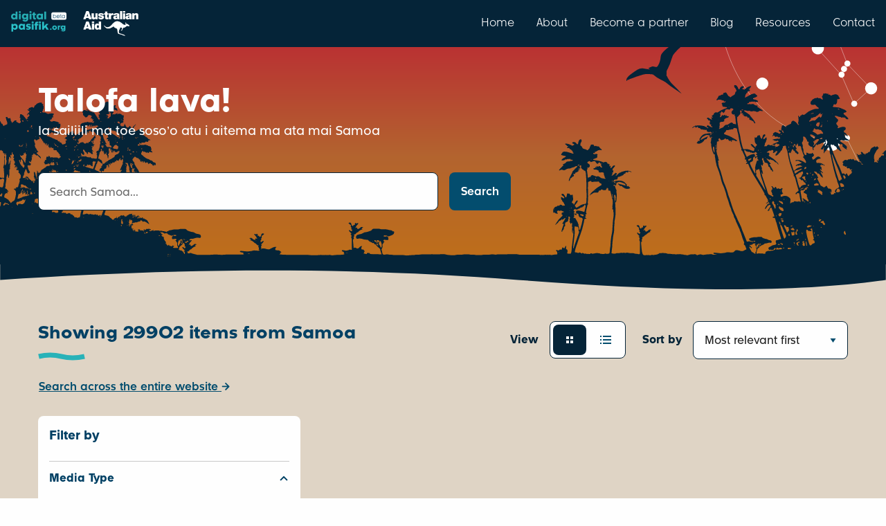

--- FILE ---
content_type: text/html; charset=utf-8
request_url: https://digitalpasifik.org/islands/samoa?page=3042
body_size: 9713
content:
<!DOCTYPE html>
<html lang="en" xml:lang="en" xmlns="http://www.w3.org/1999/xhtml">
<head>
<meta charset="utf-8" />
<meta content="text/html; charset=UTF-8" http-equiv="Content-Type" />
<meta name="viewport" content="width=device-width, initial-scale=1.0" />

<title>
Samoa | Location | Digital Pasifik
</title>
<meta name="description" content="Explore, discover and view thousands of items held in museums, libraries, galleries, and collections around the world. Celebrate the rich and diverse cultures of the Pacific.">
<meta property="og:url" content="https://digitalpasifik.org/islands/samoa?page=3042">
<meta property="og:title" content="Samoa | Location">
<meta property="og:description" content="Explore, discover and view thousands of items held in museums, libraries, galleries, and collections around the world. Celebrate the rich and diverse cultures of the Pacific.">
<meta property="og:image" content="/vite/assets/digital-pasifik-beta__dark-blue-C6StRLMz.jpg">
<meta property="og:type" content="article">
<meta name="twitter:url" content="https://digitalpasifik.org/islands/samoa?page=3042">
<meta name="twitter:card" content="summary_large_image">
<meta name="twitter:site" content="@digitalpasifik">
<meta name="twitter:creator" content="@digitalpasifik">
<meta name="twitter:description" content="Explore, discover and view thousands of items held in museums, libraries, galleries, and collections around the world. Celebrate the rich and diverse cultures of the Pacific.">
<meta name="twitter:title" content="Samoa | Location">
<meta name="twitter:image" content="/vite/assets/digital-pasifik-beta__dark-blue-C6StRLMz.jpg">


<meta name="csrf-param" content="authenticity_token" />
<meta name="csrf-token" content="icY6e6KPbl5OjTTwaW2k-dCgavUB1u11eI8uR2LXTxZ6NlHg8UrNoPx8KnaNEr2dvYZ4Hz2BSxy7EJLnT8mg2g" />
<meta name="csp-nonce" content="DqpQ8mMpBEPIo6KWtMnrbg==" />
<link rel="icon" type="image/png" href="/vite/assets/digital-pasifik__favicon-dQ-Kx6c8.png" />
<link rel="apple-touch-icon" type="image/png" href="/vite/assets/digital-pasifik__apple-touch-icon-180x180-Vk7_hQ2p.png" />
<script src="https://www.googletagmanager.com/gtag/js?id=G-FJ0GPB9TP8" async="async"></script>
<script src="/vite/assets/ga4-ctwd-4Fo.js" crossorigin="anonymous" type="module"></script>
<link rel="stylesheet" href="/vite/assets/application-CxIAahsg.css" media="all" />
<script src="/vite/assets/application-YmDQbTzs.js" crossorigin="anonymous" type="module"></script><link rel="modulepreload" href="/vite/assets/jquery-qzel4N8z.js" as="script" crossorigin="anonymous">
<link rel="modulepreload" href="/vite/assets/_commonjsHelpers-BosuxZz1.js" as="script" crossorigin="anonymous">
</head>
<body>
<nav class="top-bar nav-bar show-for-large">
<div class="top-bar-left">
<ul class="menu">
<li class="padding-vertical-1">
<a href="https://digitalpasifik.org/"><img role="img" alt="digitalpasifik.org" width="80" src="/vite/assets/digital-pasifik-beta__aqua-Vi6OUeSL.webp" />
</a></li>
<li class="padding-vertical-2 padding-horizontal-1">
<img role="img" alt="australian aid" width="80" src="/vite/assets/australian-aid__white-Bpb83r2E.webp" />
</li>
</ul>
</div>
<div class="top-bar-right">
<ul class="menu">
<li>
<a class="navigation-link padding-vertical-3" href="https://digitalpasifik.org/">Home</a>
</li>
<li>
<a class="navigation-link padding-vertical-3" href="/about-us">About</a>
</li>
<li>
<a class="navigation-link padding-vertical-3" href="/partners">Become a partner</a>
</li>
<li>
<a class="navigation-link padding-vertical-3" href="/blog">Blog</a>
</li>
<li>
<a class="navigation-link padding-vertical-3" href="/resources">Resources</a>
</li>
<li>
<a class="navigation-link padding-vertical-3" href="/contact-us">Contact</a>
</li>
</ul>
</div>
</nav>

<div class="locations-mobile show-for-small">
<nav class="top-bar nav-bar hide-for-large">
<div class="top-bar-left">
<ul class="menu">
<li class="padding-vertical-1">
<a href="https://digitalpasifik.org/"><img role="img" alt="digitalpasifik.org" width="80" src="/vite/assets/digital-pasifik-beta__aqua-Vi6OUeSL.webp" />
</a></li>
<li class="padding-vertical-2 padding-horizontal-1">
<img role="img" alt="australian aid" width="80" src="/vite/assets/australian-aid__white-Bpb83r2E.webp" />
</li>
</ul>
</div>
<div class="top-bar-right">
<ul class="menu grid-x grid-padding-x">
<li class="cell shrink">
<button aria-label="menu" data-toggle="menu_mobile">
<img role="img" alt="menu" class="padding-1" src="/vite/assets/hamburger__white-DrR1RM7N.svg" />
</button>
</li>
</ul>
</div>
<div class="dropdown-pane full-width" data-alignment="right" data-auto-focus="true" data-close-on-click="true" data-dropdown="true" data-position="bottom" id="menu_mobile">
<div class="hide-for-large nav-menu-panel full-width margin-top-0">
<ul class="menu vertical">
<div class="text-right margin-right-1">
<li>
<a class="navigation-link padding-vertical-3" href="https://digitalpasifik.org/">Home</a>
</li>
</div>
<div class="text-right margin-right-1">
<li>
<a class="navigation-link padding-vertical-3" href="/about-us">About</a>
</li>
</div>
<div class="text-right margin-right-1">
<li>
<a class="navigation-link padding-vertical-3" href="/partners">Become a partner</a>
</li>
</div>
<div class="text-right margin-right-1">
<li>
<a class="navigation-link padding-vertical-3" href="/blog">Blog</a>
</li>
</div>
<div class="text-right margin-right-1">
<li>
<a class="navigation-link padding-vertical-3" href="/resources">Resources</a>
</li>
</div>
<div class="text-right margin-right-1">
<li>
<a class="navigation-link padding-vertical-3" href="/contact-us">Contact</a>
</li>
</div>
</ul>
<div class="wave wave-down">
<svg xmlns="http://www.w3.org/2000/svg" data-name="Layer 2" viewBox="0 0 3840 107.2" class="wave--blue-tiber">
  <g data-name="Layer 1">
    <path d="M3840,66.7c-372.1,54-903.9,54-1595.4,0-691.5-54-1439.6-54-2244.6,0H0V0H3840V66.7Z"></path>
  </g>
</svg>
</div>
</div>

</div>
</nav>
</div>


<div class="page-content-min-height flex-container flex-dir-column">
<main class="flex-child-grow flex-container flex-dir-column">
<div class="page-header page-header--polynesia">
<div class="grid-container">
<div class="grid-x">
<div class="cell large-7">
<h1 class="text-color--white">
Talofa lava!
</h1>
<div class="h4 subheader">
Ia sailiili ma toe soso’o atu i aitema ma ata mai Samoa
</div>
<div class="margin-top-2 margin-bottom-2">
<div class="hide-for-medium margin-bottom-3 margin-top-6">
<form class="search-bar" action="/islands/samoa" accept-charset="UTF-8" method="get"><div class="grid-x grid-margin-x">
<div class="cell medium-auto">
<input type="text" name="search_term" id="search_term_mobile" placeholder="Search Samoa..." aria-label="Search term" />

</div>
</div>
</form>
</div>
<div class="show-for-medium margin-bottom-3 margin-top-6">
<form class="search-bar test-search-desktop" action="/islands/samoa" accept-charset="UTF-8" method="get"><div class="grid-x grid-margin-x">
<div class="cell medium-auto">
<input type="text" name="search_term" id="search_term_desktop" placeholder="Search Samoa..." aria-label="Search term" />

</div>
<div class="cell medium-shrink">
<button type="submit" class="button expanded search-bar__submit search-bar__submit--polynesia" aria-label="Search" id="search_submit">Search</button>

</div>
</div>
</form>
</div>

</div>
</div>
<div class="cell auto"></div>
</div>
</div>
</div>
<div class="page-section page-section--light">
<div class="wave" id="search_results_header">
<svg xmlns="http://www.w3.org/2000/svg" data-name="Layer 2" viewBox="0 0 3840 107.2" class="wave--blue-tiber">
  <g data-name="Layer 1">
    <path d="M3840,66.7c-372.1,54-903.9,54-1595.4,0-691.5-54-1439.6-54-2244.6,0H0V0H3840V66.7Z"></path>
  </g>
</svg>
</div>
<div class="grid-container">
<div class="grid-x grid-padding-x">
<div class="cell medium-auto">
<div class="h3 swish margin-0">
Showing 29902 items from Samoa
</div>
</div>
<div class="cell show-for-small-only padding-top-2"></div>
<div class="cell shrink show-for-large padding-right-2">
<div class="flex-container align-middle">
<label class="text-color--dark-blue show-for-medium padding-right-2">View</label>
<div class="button-group button-group--switch" data-switch-cookie-name="searchView" data-switch-target=".results" data-switch-values="[&quot;card&quot;,&quot;list&quot;]">
<button aria-label="Card view" class="button button--selected">
<svg xmlns="http://www.w3.org/2000/svg" width="24" height="24" viewBox="0 0 24 24" fill="none">
<path d="M7 7H11V11H7V7ZM7 13H11V17H7V13ZM13 7H17V11H13V7ZM13 13H17V17H13V13Z" fill="#034D6E"></path>
</svg>
</button>
<button aria-label="List view" class="button">
<svg xmlns="http://www.w3.org/2000/svg" width="24" height="24" viewBox="0 0 24 24" fill="none">
<path d="M4 6H6V8H4V6ZM4 11H6V13H4V11ZM4 16H6V18H4V16ZM20 8V6H8.023V8H18.8H20ZM8 11H20V13H8V11ZM8 16H20V18H8V16Z" fill="#034D6E"></path>
</svg>
</button>
</div>
</div>

</div>
<div class="cell medium-shrink">
<form class="flex-container align-middle" action="/islands/samoa" accept-charset="UTF-8" method="get"><label class="text-color--dark-blue show-for-medium padding-right-2 text-nowrap">Sort by</label>
<select name="sort_by" id="sort_by" class="js-sort margin-0" aria-label="Sort by"><option value="relevance">Most relevant first</option>
<option value="recently_added">Recently added first</option>
<option value="oldest_added">Oldest added first</option></select>

<input type="hidden" name="search_term" id="hidden_search_term" autocomplete="off" />
</form></div>
</div>

<div class="margin-vertical-2">
<a class="button clear blue secondary button-with-svg text-underline padding-0" href="/search">Search across the entire website
<svg xmlns="http://www.w3.org/2000/svg" width="12" height="12" viewBox="0 0 12 12" fill="white">
<path d="M1.53151 7.31213H8.41051L5.4205 10.2931C5.33236 10.3767 5.26185 10.4772 5.21313 10.5885C5.16442 10.6998 5.1385 10.8197 5.13687 10.9412C5.13525 11.0626 5.15795 11.1832 5.20367 11.2958C5.24939 11.4083 5.31719 11.5106 5.40306 11.5966C5.48894 11.6825 5.59115 11.7504 5.70367 11.7962C5.8162 11.842 5.93676 11.8648 6.05824 11.8633C6.17973 11.8617 6.29967 11.8359 6.41101 11.7873C6.52235 11.7386 6.62282 11.6682 6.7065 11.5801L11.2375 7.04913C11.32 6.96264 11.3846 6.86068 11.4275 6.74913C11.518 6.52871 11.518 6.28154 11.4275 6.06113C11.3845 5.94993 11.3199 5.84832 11.2375 5.76213L6.7065 1.23113C6.62226 1.14614 6.52204 1.07867 6.41159 1.03263C6.30114 0.986595 6.18266 0.962891 6.063 0.962891C5.94334 0.962891 5.82487 0.986595 5.71442 1.03263C5.60397 1.07867 5.50374 1.14614 5.41951 1.23113C5.33452 1.31536 5.26705 1.41559 5.22101 1.52604C5.17497 1.63649 5.15128 1.75497 5.15128 1.87463C5.15128 1.99429 5.17497 2.11276 5.22101 2.22321C5.26705 2.33366 5.33452 2.43389 5.41951 2.51813L8.4095 5.49913H1.53151C1.29109 5.49913 1.06052 5.59463 0.890518 5.76463C0.720516 5.93463 0.625 6.16521 0.625 6.40563C0.625 6.64605 0.720516 6.87662 0.890518 7.04662C1.06052 7.21662 1.29109 7.31213 1.53151 7.31213Z"></path>
</svg>
</a></div>
<div class="grid-x grid-padding-x margin-vertical-3">
<div class="cell large-4 show-for-large test-desktop-filters">
<div class="card card--no-hover padding-2 margin-top-1">
<h2 class="h4 margin-bottom-1 margin-top-0">
Filter by
</h2>
<div class="margin-bottom-2">

</div>
<form class="js-search-filters" action="/islands/samoa" accept-charset="UTF-8" method="get"><input type="hidden" name="search_term" id="search_term" autocomplete="off" />
<input type="hidden" name="filters_open" id="filters_open" value="true" autocomplete="off" />
<input type="hidden" name="sort_by" id="sort_component" autocomplete="off" />
<ul class="accordion test-filter-results-media_type" data-accordion data-allow-all-closed="true">
<li class="accordion-item is-active" data-accordion-item="true">
<a class="accordion-title padding-vertical-2" href="#">
<div class="h5 margin-0">
Media Type
</div>
</a>
<div class="accordion-content" data-tab-content="true">
<ul class="margin-bottom-2 no-bullet">
<li class="filter-entry">
<label class="js-submit-form-on-label-click" for="media_type_text_desktop_0"><div class="grid-x">
<div class="cell shrink">
<input type="checkbox" name="media_type[]" id="media_type_text_desktop_0" value="Text" />
</div>
<div class="cell auto margin-left-1">
<span>
Text
(17584)
</span>
</div>
</div>
</label></li>
<li class="filter-entry">
<label class="js-submit-form-on-label-click" for="media_type_video_desktop_1"><div class="grid-x">
<div class="cell shrink">
<input type="checkbox" name="media_type[]" id="media_type_video_desktop_1" value="Video" />
</div>
<div class="cell auto margin-left-1">
<span>
Video
(4914)
</span>
</div>
</div>
</label></li>
<li class="filter-entry">
<label class="js-submit-form-on-label-click" for="media_type_image_desktop_2"><div class="grid-x">
<div class="cell shrink">
<input type="checkbox" name="media_type[]" id="media_type_image_desktop_2" value="Image" />
</div>
<div class="cell auto margin-left-1">
<span>
Image
(3502)
</span>
</div>
</div>
</label></li>
<li class="filter-entry">
<label class="js-submit-form-on-label-click" for="media_type_other_desktop_3"><div class="grid-x">
<div class="cell shrink">
<input type="checkbox" name="media_type[]" id="media_type_other_desktop_3" value="Other" />
</div>
<div class="cell auto margin-left-1">
<span>
Other
(1891)
</span>
</div>
</div>
</label></li>
<li class="filter-entry">
<label class="js-submit-form-on-label-click" for="media_type_audio_desktop_4"><div class="grid-x">
<div class="cell shrink">
<input type="checkbox" name="media_type[]" id="media_type_audio_desktop_4" value="Audio" />
</div>
<div class="cell auto margin-left-1">
<span>
Audio
(1430)
</span>
</div>
</div>
</label></li>
<li class="filter-entry">
<label class="js-submit-form-on-label-click" for="media_type_map_desktop_5"><div class="grid-x">
<div class="cell shrink">
<input type="checkbox" name="media_type[]" id="media_type_map_desktop_5" value="Map" />
</div>
<div class="cell auto margin-left-1">
<span>
Map
(494)
</span>
</div>
</div>
</label></li>
<li class="filter-entry">
<label class="js-submit-form-on-label-click" for="media_type_object_desktop_6"><div class="grid-x">
<div class="cell shrink">
<input type="checkbox" name="media_type[]" id="media_type_object_desktop_6" value="Object" />
</div>
<div class="cell auto margin-left-1">
<span>
Object
(79)
</span>
</div>
</div>
</label></li>
</ul>
</div>
</li>
</ul>

<ul class="no-bullet accordion margin-bottom-0" data-accordion data-allow-all-closed="true">
<li class="accordion-item is-active" data-accordion-item="true">
<a class="accordion-title padding-vertical-2" href="#">
<div class="h5 margin-0">
Creation Date
</div>
</a>
<div class="accordion-content padding-top-0" data-tab-content="true">
<div class="grid-x grid-padding-x">
<div class="cell small-6">
<label class="text-color--black" for="creation_date_start">From</label>
<input type="number" name="creation_date_start" id="creation_date_start" />
</div>
<div class="cell small-6">
<label class="text-color--black" for="creation_date_end">To</label>
<input type="number" name="creation_date_end" id="creation_date_end" />
</div>
<div class="cell hide-for-medium margin-bottom-1"></div>
<div class="cell show-for-medium">
<div class="slider" data-changed-delay="1000" data-end="2026" data-initial-end="2026" data-initial-start="1500" data-slider data-start="1500">
<span aria-controls="creation_date_start" aria-label="Creation Date Start" class="slider-handle" data-slider-handle role="slider" tabindex="1"></span>
<span class="slider-fill" data-slider-fill></span>
<span aria-controls="creation_date_end" aria-label="Creation Date End" class="slider-handle" data-slider-handle role="slider" tabindex="1"></span>
</div>
</div>
</div>
</div>
</li>
</ul>

<ul class="accordion test-filter-results-availability" data-accordion data-allow-all-closed="true">
<li class="accordion-item is-active" data-accordion-item="true">
<a class="accordion-title padding-vertical-2" href="#">
<div class="h5 margin-0">
Availability
</div>
</a>
<div class="accordion-content" data-tab-content="true">
<ul class="margin-bottom-2 no-bullet">
<li class="filter-entry">
<label class="js-submit-form-on-label-click" for="availability_online_desktop_0"><div class="grid-x">
<div class="cell shrink">
<input type="checkbox" name="availability[]" id="availability_online_desktop_0" value="online" />
</div>
<div class="cell auto margin-left-1">
<span>
Online
(16913)
</span>
</div>
</div>
</label></li>
<li class="filter-entry">
<label class="js-submit-form-on-label-click" for="availability_catalogue_only_desktop_1"><div class="grid-x">
<div class="cell shrink">
<input type="checkbox" name="availability[]" id="availability_catalogue_only_desktop_1" value="catalogue only" />
</div>
<div class="cell auto margin-left-1">
<span>
Not online
(4102)
</span>
</div>
</div>
</label></li>
</ul>
</div>
</li>
</ul>

<ul class="accordion test-filter-results-content_partner" data-accordion data-allow-all-closed="true">
<li class="accordion-item is-active" data-accordion-item="true">
<a class="accordion-title padding-vertical-2" href="#">
<div class="h5 margin-0">
Content Partner
</div>
</a>
<div class="accordion-content" data-tab-content="true">
<ul class="margin-bottom-2 no-bullet">
<li class="filter-entry">
<label class="js-submit-form-on-label-click" for="content_partner_rnz_pacific_desktop_0"><div class="grid-x">
<div class="cell shrink">
<input type="checkbox" name="content_partner[]" id="content_partner_rnz_pacific_desktop_0" value="RNZ Pacific" />
</div>
<div class="cell auto margin-left-1">
<span>
RNZ Pacific
(11151)
</span>
</div>
</div>
</label></li>
<li class="filter-entry">
<label class="js-submit-form-on-label-click" for="content_partner_trove_digital_library_desktop_1"><div class="grid-x">
<div class="cell shrink">
<input type="checkbox" name="content_partner[]" id="content_partner_trove_digital_library_desktop_1" value="Trove Digital Library" />
</div>
<div class="cell auto margin-left-1">
<span>
Trove Digital Library
(5241)
</span>
</div>
</div>
</label></li>
<li class="filter-entry">
<label class="js-submit-form-on-label-click" for="content_partner_nga_taonga_sound_vision_desktop_2"><div class="grid-x">
<div class="cell shrink">
<input type="checkbox" name="content_partner[]" id="content_partner_nga_taonga_sound_vision_desktop_2" value="Ngā Taonga Sound &amp; Vision" />
</div>
<div class="cell auto margin-left-1">
<span>
Ngā Taonga Sound &amp; Vision
(4015)
</span>
</div>
</div>
</label></li>
<li class="filter-entry">
<label class="js-submit-form-on-label-click" for="content_partner_samoa_capital_radio_desktop_3"><div class="grid-x">
<div class="cell shrink">
<input type="checkbox" name="content_partner[]" id="content_partner_samoa_capital_radio_desktop_3" value="Samoa Capital Radio" />
</div>
<div class="cell auto margin-left-1">
<span>
Samoa Capital Radio
(1356)
</span>
</div>
</div>
</label></li>
<li class="filter-entry">
<label class="js-submit-form-on-label-click" for="content_partner_ethnological_museum_staatliche_museen_zu_berlin_desktop_4"><div class="grid-x">
<div class="cell shrink">
<input type="checkbox" name="content_partner[]" id="content_partner_ethnological_museum_staatliche_museen_zu_berlin_desktop_4" value="Ethnological Museum, Staatliche Museen zu Berlin" />
</div>
<div class="cell auto margin-left-1">
<span>
Ethnological Museum, Staatliche Museen zu Berlin
(1043)
</span>
</div>
</div>
</label></li>
<li class="filter-entry">
<label class="js-submit-form-on-label-click" for="content_partner_the_coconet_tv_desktop_5"><div class="grid-x">
<div class="cell shrink">
<input type="checkbox" name="content_partner[]" id="content_partner_the_coconet_tv_desktop_5" value="The Coconet TV" />
</div>
<div class="cell auto margin-left-1">
<span>
The Coconet TV
(979)
</span>
</div>
</div>
</label></li>
<li class="filter-entry">
<label class="js-submit-form-on-label-click" for="content_partner_alexander_turnbull_library_desktop_6"><div class="grid-x">
<div class="cell shrink">
<input type="checkbox" name="content_partner[]" id="content_partner_alexander_turnbull_library_desktop_6" value="Alexander Turnbull Library" />
</div>
<div class="cell auto margin-left-1">
<span>
Alexander Turnbull Library
(825)
</span>
</div>
</div>
</label></li>
<li class="filter-entry">
<label class="js-submit-form-on-label-click" for="content_partner_auckland_libraries_desktop_7"><div class="grid-x">
<div class="cell shrink">
<input type="checkbox" name="content_partner[]" id="content_partner_auckland_libraries_desktop_7" value="Auckland Libraries" />
</div>
<div class="cell auto margin-left-1">
<span>
Auckland Libraries
(588)
</span>
</div>
</div>
</label></li>
<li class="filter-entry">
<label class="js-submit-form-on-label-click" for="content_partner_national_library_of_australia_desktop_8"><div class="grid-x">
<div class="cell shrink">
<input type="checkbox" name="content_partner[]" id="content_partner_national_library_of_australia_desktop_8" value="National Library of Australia" />
</div>
<div class="cell auto margin-left-1">
<span>
National Library of Australia
(437)
</span>
</div>
</div>
</label></li>
<li class="filter-entry">
<label class="js-submit-form-on-label-click" for="content_partner_manatu_taonga_the_ministry_for_culture_and_heritage_desktop_9"><div class="grid-x">
<div class="cell shrink">
<input type="checkbox" name="content_partner[]" id="content_partner_manatu_taonga_the_ministry_for_culture_and_heritage_desktop_9" value="Manatū Taonga, the Ministry for Culture and Heritage" />
</div>
<div class="cell auto margin-left-1">
<span>
Manatū Taonga, the Ministry for Culture and Heritage
(307)
</span>
</div>
</div>
</label></li>
<li class="filter-entry">
<label class="js-submit-form-on-label-click" for="content_partner_canterbury_museum_desktop_10"><div class="grid-x">
<div class="cell shrink">
<input type="checkbox" name="content_partner[]" id="content_partner_canterbury_museum_desktop_10" value="Canterbury Museum" />
</div>
<div class="cell auto margin-left-1">
<span>
Canterbury Museum
(301)
</span>
</div>
</div>
</label></li>
<li class="filter-entry">
<label class="js-submit-form-on-label-click" for="content_partner_museum_of_new_zealand_te_papa_tongarewa_desktop_11"><div class="grid-x">
<div class="cell shrink">
<input type="checkbox" name="content_partner[]" id="content_partner_museum_of_new_zealand_te_papa_tongarewa_desktop_11" value="Museum of New Zealand Te Papa Tongarewa" />
</div>
<div class="cell auto margin-left-1">
<span>
Museum of New Zealand Te Papa Tongarewa
(256)
</span>
</div>
</div>
</label></li>
<li class="filter-entry">
<label class="js-submit-form-on-label-click" for="content_partner_museum_of_ethnography_desktop_12"><div class="grid-x">
<div class="cell shrink">
<input type="checkbox" name="content_partner[]" id="content_partner_museum_of_ethnography_desktop_12" value="Museum of Ethnography" />
</div>
<div class="cell auto margin-left-1">
<span>
Museum of Ethnography
(236)
</span>
</div>
</div>
</label></li>
<li class="filter-entry">
<label class="js-submit-form-on-label-click" for="content_partner_university_of_otago_desktop_13"><div class="grid-x">
<div class="cell shrink">
<input type="checkbox" name="content_partner[]" id="content_partner_university_of_otago_desktop_13" value="University of Otago" />
</div>
<div class="cell auto margin-left-1">
<span>
University of Otago
(208)
</span>
</div>
</div>
</label></li>
<li class="filter-entry">
<label class="js-submit-form-on-label-click" for="content_partner_air_force_museum_of_new_zealand_desktop_14"><div class="grid-x">
<div class="cell shrink">
<input type="checkbox" name="content_partner[]" id="content_partner_air_force_museum_of_new_zealand_desktop_14" value="Air Force Museum of New Zealand" />
</div>
<div class="cell auto margin-left-1">
<span>
Air Force Museum of New Zealand
(206)
</span>
</div>
</div>
</label></li>
<li class="filter-entry">
<label class="js-submit-form-on-label-click" for="content_partner_univesiti_fakafonua_a_tonga_tonga_national_university_desktop_15"><div class="grid-x">
<div class="cell shrink">
<input type="checkbox" name="content_partner[]" id="content_partner_univesiti_fakafonua_a_tonga_tonga_national_university_desktop_15" value="&#39;Univesiti Fakafonua &#39;a Tonga - Tonga National University" />
</div>
<div class="cell auto margin-left-1">
<span>
&#39;Univesiti Fakafonua &#39;a Tonga - Tonga National University
(204)
</span>
</div>
</div>
</label></li>
<li class="filter-entry">
<label class="js-submit-form-on-label-click" for="content_partner_museum_of_world_culture_desktop_16"><div class="grid-x">
<div class="cell shrink">
<input type="checkbox" name="content_partner[]" id="content_partner_museum_of_world_culture_desktop_16" value="Museum of World Culture" />
</div>
<div class="cell auto margin-left-1">
<span>
Museum of World Culture
(195)
</span>
</div>
</div>
</label></li>
<li class="filter-entry">
<label class="js-submit-form-on-label-click" for="content_partner_australian_national_university_library_desktop_17"><div class="grid-x">
<div class="cell shrink">
<input type="checkbox" name="content_partner[]" id="content_partner_australian_national_university_library_desktop_17" value="Australian National University Library" />
</div>
<div class="cell auto margin-left-1">
<span>
Australian National University Library
(194)
</span>
</div>
</div>
</label></li>
<li class="filter-entry">
<label class="js-submit-form-on-label-click" for="content_partner_christchurch_city_libraries_desktop_18"><div class="grid-x">
<div class="cell shrink">
<input type="checkbox" name="content_partner[]" id="content_partner_christchurch_city_libraries_desktop_18" value="Christchurch City Libraries" />
</div>
<div class="cell auto margin-left-1">
<span>
Christchurch City Libraries
(160)
</span>
</div>
</div>
</label></li>
<li class="filter-entry">
<label class="js-submit-form-on-label-click" for="content_partner_duke_university_libraries_desktop_19"><div class="grid-x">
<div class="cell shrink">
<input type="checkbox" name="content_partner[]" id="content_partner_duke_university_libraries_desktop_19" value="Duke University Libraries" />
</div>
<div class="cell auto margin-left-1">
<span>
Duke University Libraries
(115)
</span>
</div>
</div>
</label></li>
</ul>
</div>
</li>
</ul>

<ul class="accordion test-filter-results-collection" data-accordion data-allow-all-closed="true">
<li class="accordion-item is-active" data-accordion-item="true">
<a class="accordion-title padding-vertical-2" href="#">
<div class="h5 margin-0">
Collection
</div>
</a>
<div class="accordion-content" data-tab-content="true">
<ul class="margin-bottom-2 no-bullet">
<li class="filter-entry">
<label class="js-submit-form-on-label-click" for="collection_rnz_pacific_desktop_0"><div class="grid-x">
<div class="cell shrink">
<input type="checkbox" name="collection[]" id="collection_rnz_pacific_desktop_0" value="RNZ Pacific" />
</div>
<div class="cell auto margin-left-1">
<span>
RNZ Pacific
(11151)
</span>
</div>
</div>
</label></li>
<li class="filter-entry">
<label class="js-submit-form-on-label-click" for="collection_pacific_islands_monthly_pim_desktop_1"><div class="grid-x">
<div class="cell shrink">
<input type="checkbox" name="collection[]" id="collection_pacific_islands_monthly_pim_desktop_1" value="Pacific islands monthly : PIM." />
</div>
<div class="cell auto margin-left-1">
<span>
Pacific islands monthly : PIM.
(5241)
</span>
</div>
</div>
</label></li>
<li class="filter-entry">
<label class="js-submit-form-on-label-click" for="collection_nga_taonga_sound_vision_desktop_2"><div class="grid-x">
<div class="cell shrink">
<input type="checkbox" name="collection[]" id="collection_nga_taonga_sound_vision_desktop_2" value="Ngā Taonga Sound &amp; Vision" />
</div>
<div class="cell auto margin-left-1">
<span>
Ngā Taonga Sound &amp; Vision
(4015)
</span>
</div>
</div>
</label></li>
<li class="filter-entry">
<label class="js-submit-form-on-label-click" for="collection_samoa_capital_radio_videos_desktop_3"><div class="grid-x">
<div class="cell shrink">
<input type="checkbox" name="collection[]" id="collection_samoa_capital_radio_videos_desktop_3" value="Samoa Capital Radio Videos" />
</div>
<div class="cell auto margin-left-1">
<span>
Samoa Capital Radio Videos
(1356)
</span>
</div>
</div>
</label></li>
<li class="filter-entry">
<label class="js-submit-form-on-label-click" for="collection_ethnological_museum_staatliche_museen_zu_berlin_desktop_4"><div class="grid-x">
<div class="cell shrink">
<input type="checkbox" name="collection[]" id="collection_ethnological_museum_staatliche_museen_zu_berlin_desktop_4" value="Ethnological Museum, Staatliche Museen zu Berlin" />
</div>
<div class="cell auto margin-left-1">
<span>
Ethnological Museum, Staatliche Museen zu Berlin
(1043)
</span>
</div>
</div>
</label></li>
<li class="filter-entry">
<label class="js-submit-form-on-label-click" for="collection_the_coconet_tv_desktop_5"><div class="grid-x">
<div class="cell shrink">
<input type="checkbox" name="collection[]" id="collection_the_coconet_tv_desktop_5" value="The Coconet TV" />
</div>
<div class="cell auto margin-left-1">
<span>
The Coconet TV
(979)
</span>
</div>
</div>
</label></li>
<li class="filter-entry">
<label class="js-submit-form-on-label-click" for="collection_tapuhi_desktop_6"><div class="grid-x">
<div class="cell shrink">
<input type="checkbox" name="collection[]" id="collection_tapuhi_desktop_6" value="TAPUHI" />
</div>
<div class="cell auto margin-left-1">
<span>
TAPUHI
(825)
</span>
</div>
</div>
</label></li>
<li class="filter-entry">
<label class="js-submit-form-on-label-click" for="collection_digital_public_library_of_america_desktop_7"><div class="grid-x">
<div class="cell shrink">
<input type="checkbox" name="collection[]" id="collection_digital_public_library_of_america_desktop_7" value="Digital Public Library of America" />
</div>
<div class="cell auto margin-left-1">
<span>
Digital Public Library of America
(747)
</span>
</div>
</div>
</label></li>
<li class="filter-entry">
<label class="js-submit-form-on-label-click" for="collection_photographic_archive_desktop_8"><div class="grid-x">
<div class="cell shrink">
<input type="checkbox" name="collection[]" id="collection_photographic_archive_desktop_8" value="Photographic Archive" />
</div>
<div class="cell auto margin-left-1">
<span>
Photographic Archive
(742)
</span>
</div>
</div>
</label></li>
<li class="filter-entry">
<label class="js-submit-form-on-label-click" for="collection_national_library_of_australia_desktop_9"><div class="grid-x">
<div class="cell shrink">
<input type="checkbox" name="collection[]" id="collection_national_library_of_australia_desktop_9" value="National Library of Australia" />
</div>
<div class="cell auto margin-left-1">
<span>
National Library of Australia
(437)
</span>
</div>
</div>
</label></li>
<li class="filter-entry">
<label class="js-submit-form-on-label-click" for="collection_kiwi_research_information_service_desktop_10"><div class="grid-x">
<div class="cell shrink">
<input type="checkbox" name="collection[]" id="collection_kiwi_research_information_service_desktop_10" value="Kiwi Research Information Service" />
</div>
<div class="cell auto margin-left-1">
<span>
Kiwi Research Information Service
(421)
</span>
</div>
</div>
</label></li>
<li class="filter-entry">
<label class="js-submit-form-on-label-click" for="collection_canterbury_museum_desktop_11"><div class="grid-x">
<div class="cell shrink">
<input type="checkbox" name="collection[]" id="collection_canterbury_museum_desktop_11" value="Canterbury Museum" />
</div>
<div class="cell auto margin-left-1">
<span>
Canterbury Museum
(301)
</span>
</div>
</div>
</label></li>
<li class="filter-entry">
<label class="js-submit-form-on-label-click" for="collection_te_papa_collections_online_desktop_12"><div class="grid-x">
<div class="cell shrink">
<input type="checkbox" name="collection[]" id="collection_te_papa_collections_online_desktop_12" value="Te Papa Collections Online" />
</div>
<div class="cell auto margin-left-1">
<span>
Te Papa Collections Online
(256)
</span>
</div>
</div>
</label></li>
<li class="filter-entry">
<label class="js-submit-form-on-label-click" for="collection_auckland_weekly_news_desktop_13"><div class="grid-x">
<div class="cell shrink">
<input type="checkbox" name="collection[]" id="collection_auckland_weekly_news_desktop_13" value="Auckland Weekly News" />
</div>
<div class="cell auto margin-left-1">
<span>
Auckland Weekly News
(243)
</span>
</div>
</div>
</label></li>
<li class="filter-entry">
<label class="js-submit-form-on-label-click" for="collection_museum_of_ethnography_desktop_14"><div class="grid-x">
<div class="cell shrink">
<input type="checkbox" name="collection[]" id="collection_museum_of_ethnography_desktop_14" value="Museum of Ethnography" />
</div>
<div class="cell auto margin-left-1">
<span>
Museum of Ethnography
(236)
</span>
</div>
</div>
</label></li>
<li class="filter-entry">
<label class="js-submit-form-on-label-click" for="collection_air_force_museum_of_new_zealand_photograph_collection_desktop_15"><div class="grid-x">
<div class="cell shrink">
<input type="checkbox" name="collection[]" id="collection_air_force_museum_of_new_zealand_photograph_collection_desktop_15" value="Air Force Museum of New Zealand Photograph Collection" />
</div>
<div class="cell auto margin-left-1">
<span>
Air Force Museum of New Zealand Photograph Collection
(206)
</span>
</div>
</div>
</label></li>
<li class="filter-entry">
<label class="js-submit-form-on-label-click" for="collection_tonga_national_university_library_catalogue_desktop_16"><div class="grid-x">
<div class="cell shrink">
<input type="checkbox" name="collection[]" id="collection_tonga_national_university_library_catalogue_desktop_16" value="Tonga National University library catalogue" />
</div>
<div class="cell auto margin-left-1">
<span>
Tonga National University library catalogue
(204)
</span>
</div>
</div>
</label></li>
<li class="filter-entry">
<label class="js-submit-form-on-label-click" for="collection_te_ara_the_encyclopedia_of_new_zealand_desktop_17"><div class="grid-x">
<div class="cell shrink">
<input type="checkbox" name="collection[]" id="collection_te_ara_the_encyclopedia_of_new_zealand_desktop_17" value="Te Ara - The Encyclopedia of New Zealand" />
</div>
<div class="cell auto margin-left-1">
<span>
Te Ara - The Encyclopedia of New Zealand
(199)
</span>
</div>
</div>
</label></li>
<li class="filter-entry">
<label class="js-submit-form-on-label-click" for="collection_museum_of_world_culture_desktop_18"><div class="grid-x">
<div class="cell shrink">
<input type="checkbox" name="collection[]" id="collection_museum_of_world_culture_desktop_18" value="Museum of World Culture" />
</div>
<div class="cell auto margin-left-1">
<span>
Museum of World Culture
(195)
</span>
</div>
</div>
</label></li>
<li class="filter-entry">
<label class="js-submit-form-on-label-click" for="collection_australian_national_university_library_desktop_19"><div class="grid-x">
<div class="cell shrink">
<input type="checkbox" name="collection[]" id="collection_australian_national_university_library_desktop_19" value="Australian National University Library" />
</div>
<div class="cell auto margin-left-1">
<span>
Australian National University Library
(194)
</span>
</div>
</div>
</label></li>
</ul>
</div>
</li>
</ul>

</form>
</div>

</div>
<div class="cell hide-for-large padding-horizontal-1">

</div>
<div class="cell large-8">
<ul class="results grid-x grid-padding-x grid-padding-y medium-up-2 small-up-1 no-bullet" data-equalize-by-row="true" data-equalize-on="medium" data-equalizer="metadata" data-searchView="card">
</ul>

</div>
</div>
<div class="pagination flex-container align-justify">
<div class="text-color--dark-blue margin-bottom-2">
Results per page
<div class="button-group button-group--switch margin-left-1" data-switch-cookie-name="page_size" data-switch-target="reload" data-switch-values="[12,48]">
<button aria-label="12" class="button button--selected padding-1">
12
</button>
<button aria-label="48" class="button">
48
</button>
</div>
</div>
<div role="navigation" aria-label="Pagination" class="pagination pagination--polynesia margin-bottom-3 padding-top-2" per_page="12"><a class="previous_page" aria-label="Previous page" rel="prev" href="/islands/samoa?page=3041">Previous</a> <a aria-label="Page 1" href="/islands/samoa?page=1">1</a> <span class="gap">&hellip;</span> <a aria-label="Page 2490" href="/islands/samoa?page=2490">2490</a> <a aria-label="Page 2491" href="/islands/samoa?page=2491">2491</a> <a aria-label="Page 2492" href="/islands/samoa?page=2492">2492</a> <span class="next_page disabled" aria-label="Next page">Next</span></div>
</div>


</div>
</div>
<div class="hide ga-tracking-data__island-name">
Samoa
</div>

</main>
<div class="reveal medium" data-close-on-click="false" data-close-on-esc="false" data-reveal id="cultural_warning">
<div class="reveal__body">
<div class="grid-x">
<div class="cell">
<div class="reveal__heading">
Welcome and warm Pasifik greetings
</div>
<p class="margin-bottom-1">
The information on this site has been gathered from our content partners.
</p>
<p class="margin-bottom-1">
The names, terms, and labels that we present on the site may contain images or voices of deceased persons and may also reflect the bias, norms, and perspective of the period of time in which they were created. We accept that these may not be appropriate today.
</p>
<p class="margin-bottom-1">
If you have any concerns or questions about an item, please <a href="/contact-us">contact us</a>.
</p>
<button class="button margin-top-1" data-close="" type="button">
Ok, I've got it
</button>
</div>
</div>
</div>
<div class="reveal__footer">
<div class="wave wave-down">
<svg xmlns="http://www.w3.org/2000/svg" data-name="Layer 2" viewBox="0 0 3840 107.2" class="wave--white">
  <g data-name="Layer 1">
    <path d="M3840,66.7c-372.1,54-903.9,54-1595.4,0-691.5-54-1439.6-54-2244.6,0H0V0H3840V66.7Z"></path>
  </g>
</svg>
</div>
</div>
</div>

<footer class="footer padding-bottom-3">
<div class="wave wave-down">
<svg xmlns="http://www.w3.org/2000/svg" data-name="Layer 2" viewBox="0 0 3840 107.2" class="wave--wafer">
  <g data-name="Layer 1">
    <path d="M3840,66.7c-372.1,54-903.9,54-1595.4,0-691.5-54-1439.6-54-2244.6,0H0V0H3840V66.7Z"></path>
  </g>
</svg>
</div>
<div class="grid-container">
<div class="grid-x">
<div class="cell small-11 large-12">
<div class="grid-x align-middle padding-top-1">
<div class="cell large-auto">
<div class="grid-x">
<div class="cell">
<a class="nav-link padding-vertical-1 padding-horizontal-0" href="/about-us">About</a>
</div>
<div class="cell">
<a class="nav-link padding-vertical-1 padding-horizontal-0" href="/terms-of-use">Terms of Use</a>
</div>
<div class="cell">
<a class="nav-link padding-vertical-1 padding-horizontal-0" href="/contact-us">Contact</a>
</div>
</div>
</div>
<div class="cell large-shrink">
<div class="grid-x grid-padding-x margin-top-2">
<div class="cell shrink">
<a target="_blank" rel="noopener" class="nav-link button-with-svg padding-0" href="https://twitter.com/digitalpasifik/"><svg xmlns="http://www.w3.org/2000/svg" xmlns:xlink="http://www.w3.org/1999/xlink" width="24" height="24" viewBox="0 0 20 18" version="1.1">
    <title>twitter-white</title>
    <g stroke="none" stroke-width="1" fill="none" fill-rule="evenodd">
        <g transform="translate(-43.000000, -199.000000)" fill="#FFFFFF" fill-rule="nonzero">
            <path d="M63,201.8 C62.2483371,202.126095 61.4534278,202.341663 60.64,202.44 C61.4981729,201.927321 62.1412717,201.120783 62.45,200.17 C61.6435521,200.650063 60.7607621,200.988297 59.84,201.17 C58.5741776,199.797283 56.5407201,199.453258 54.8937898,200.333189 C53.2468594,201.213121 52.4025172,203.094713 52.84,204.91 C49.5423606,204.743207 46.4707187,203.183758 44.39,200.62 C44.0291374,201.250169 43.8395193,201.963822 43.84,202.69 C43.8374011,204.059711 44.5206125,205.339794 45.66,206.1 C45.0079774,206.082259 44.3698857,205.907299 43.8,205.59 L43.8,205.64 C43.8100749,207.58798 45.189431,209.259927 47.1,209.64 C46.7432555,209.748567 46.372875,209.805807 46,209.81 C45.7418902,209.806985 45.4844222,209.783578 45.23,209.74 C45.7709758,211.406143 47.3085575,212.546282 49.06,212.58 C47.6172026,213.715267 45.8358835,214.334856 44,214.34 C43.6657353,214.341096 43.3317356,214.321056 43,214.28 C44.8744284,215.490257 47.0588128,216.132723 49.29,216.13 C52.400263,216.1623 55.392978,214.943081 57.5952038,212.746497 C59.7974296,210.549913 61.0243212,207.560336 61,204.45 C61,204.28 61,204.1 61,203.92 C61.7846953,203.334811 62.4614745,202.617425 63,201.8 L63,201.8 Z" id="twitter-white"></path>
        </g>
    </g>
</svg>
</a></div>
<div class="cell shrink">
<a target="_blank" rel="noopener" class="nav-link button-with-svg padding-0" href="https://facebook.com/digitalpasifik/"><svg xmlns="http://www.w3.org/2000/svg" xmlns:xlink="http://www.w3.org/1999/xlink" width="24" height="24" viewBox="0 0 20 20" version="1.1">
    <title>facebook-white</title>
    <g stroke="none" stroke-width="1" fill="none" fill-rule="evenodd">
        <g transform="translate(-83.000000, -198.000000)" fill="#FFFFFF" fill-rule="nonzero">
            <path d="M101.9,198 L84.1,198 C83.4924868,198 83,198.492487 83,199.1 L83,216.9 C83,217.191738 83.1158925,217.471527 83.3221825,217.677817 C83.5284726,217.884107 83.8082619,218 84.1,218 L93.68,218 L93.68,210.25 L91.08,210.25 L91.08,207.25 L93.68,207.25 L93.68,205 C93.5709788,203.930715 93.9401075,202.867914 94.6884652,202.096411 C95.4368228,201.324908 96.4878914,200.923589 97.56,201 C98.3383269,200.99521 99.1162832,201.035277 99.89,201.12 L99.89,203.82 L98.3,203.82 C97.04,203.82 96.8,204.42 96.8,205.29 L96.8,207.22 L99.8,207.22 L99.41,210.22 L96.8,210.22 L96.8,218 L101.9,218 C102.191738,218 102.471527,217.884107 102.677817,217.677817 C102.884107,217.471527 103,217.191738 103,216.9 L103,199.1 C103,198.808262 102.884107,198.528473 102.677817,198.322183 C102.471527,198.115893 102.191738,198 101.9,198 Z" id="facebook-white"></path>
        </g>
    </g>
</svg>
</a></div>
<div class="cell shrink">
<a target="_blank" rel="noopener" class="nav-link button-with-svg padding-0" href="https://www.youtube.com/channel/UCMRMAKRcdE6klFZ2iu5AcWg"><svg xmlns="http://www.w3.org/2000/svg" xmlns:xlink="http://www.w3.org/1999/xlink" width="24" height="24" viewBox="0 0 22 16" version="1.1">
    <title>youtube-white</title>
    <g stroke="none" stroke-width="1" fill="none" fill-rule="evenodd">
        <g transform="translate(-123.000000, -200.000000)" fill="#FFFFFF" fill-rule="nonzero">
            <path d="M145,205.71 C145.049451,204.278653 144.73643,202.858017 144.09,201.58 C143.651405,201.055599 143.042717,200.70171 142.37,200.58 C139.587522,200.327525 136.793531,200.224044 134,200.27 C131.216646,200.221958 128.432708,200.3221 125.66,200.57 C125.11182,200.669717 124.604518,200.926842 124.2,201.31 C123.3,202.14 123.2,203.56 123.1,204.76 C122.954912,206.917564 122.954912,209.082436 123.1,211.24 C123.12893,211.915406 123.229494,212.585831 123.4,213.24 C123.520575,213.745066 123.764523,214.212346 124.11,214.6 C124.517268,215.003456 125.036384,215.275208 125.6,215.38 C127.755916,215.646119 129.928217,215.756405 132.1,215.71 C135.6,215.76 138.67,215.71 142.3,215.43 C142.877456,215.331646 143.411191,215.059545 143.83,214.65 C144.109961,214.369917 144.31908,214.027098 144.44,213.65 C144.797628,212.552617 144.973282,211.40411 144.96,210.25 C145,209.69 145,206.31 145,205.71 Z M131.74,210.85 L131.74,204.66 L137.66,207.77 C136,208.69 133.81,209.73 131.74,210.85 Z" id="youtube-white"></path>
        </g>
    </g>
</svg>
</a></div>
</div>
</div>
</div>
<div class="grid-x grid-padding-x align-middle margin-top-1 margin-bottom-1">
<div class="cell large-7">
<div class="grid-x grid-padding-x align-middle">
<div class="cell large-5">
<a class="footer__logo footer__logo--tall margin-top-2" href="https://www.dfat.gov.au/aid/australias-development-program"><img role="img" alt="Australian Government logo" loading="lazy" src="/vite/assets/australian-government__white-CCqYlIP6.svg" />
</a></div>
<div class="cell auto">
<div class="grid-x grid-padding-x">
<div class="cell large-6 margin-top-2">
<a class="footer__logo" href="https://natlib.govt.nz/"><img role="img" alt="National Library of New Zealand" loading="lazy" src="/vite/assets/national-library__white-D9QG7Z7G.webp" />
</a></div>
<div class="cell large-6 margin-top-2">
<a class="footer__logo" href="https://www.nla.gov.au"><img role="img" alt="National Library of Australia" loading="lazy" src="/vite/assets/nla__white-o0eCP-yy.webp" />
</a></div>
</div>
</div>
</div>
</div>
<div class="cell auto">
<p class="text-color--white text-small padding-top-2">
digitalpasifik.org is supported by the Australian Government and implemented by the National Library of New Zealand | Te Puna Mātauranga o Aotearoa in collaboration with the National Library of Australia
</p>
</div>
</div>
</div>
<div class="cell auto hide-for-large"></div>
</div>
</div>
</footer>

</div>
</body>
</html>


--- FILE ---
content_type: image/svg+xml
request_url: https://digitalpasifik.org/vite/assets/polynesia__desktop-1024-DWV7CELN.svg
body_size: 63645
content:
<svg width="1024" height="460" xmlns="http://www.w3.org/2000/svg" xmlns:xlink="http://www.w3.org/1999/xlink"><defs><path id="a" d="M0 .05h1024v460H0z"/><path id="c" d="M0 .98h1024v212H0z"/></defs><g fill="none" fill-rule="evenodd"><mask id="b" fill="#fff"><use xlink:href="#a"/></mask><g mask="url(#b)"><path d="M787.65 261.05c-5.53-4.08-11.53-7.43-16.74-11.92-2.03-1.75-4.58-2.96-7.01-4.17a36.56 36.56 0 01-8.72-5.75c-.24-.22-.6-.4-.91-.44-1.73-.17-3.47-.32-5.2-.42-2.67-.15-5.23.37-7.75 1.23-1.88.64-3.8 1.14-5.67 1.78-1.49.5-2.92 1.15-4.4 1.68-1.14.41-2.33.67-3.46 1.12-.53.22-.96.72-1.46 1.12l-.63-.7-1.5 2.05a4.25 4.25 0 01.74-3.94c1.5-2.06 3.45-3.62 5.49-5.07 2.07-1.49 4.13-3 6.32-4.28a10.26 10.26 0 017.54-1.3c1.94.41 3.94.6 5.9.88.23.04.47 0 .7 0l.11-.25-1.72-.91c.02-.05.02-.14.06-.15 1.31-.62 2.6-1.3 3.95-1.82 1.37-.54 2.7.08 4.04.36 1.63.34 2.08.13 3-1.25 2.1-3.16 2.92-6.73 3.23-10.44a7.39 7.39 0 011.8-4.3c3.42-4.13 7.68-7.24 12.1-10.18 4.49-2.97 8.85-6.12 13.36-9.05 3.9-2.55 7.91-4.95 12.37-6.46.53-.18 1.1-.28 1.64-.42l.17.35-3.43 2.06.03.1 1.28-.2.15.24c-.48.43-.94.89-1.44 1.28-.53.42-1.1.77-1.47 1.02v.93c-.01.07-.12.13-.19.2-1.75 1.65-3.5 3.3-5.23 4.98-.3.29-.46.7-.71 1.04-.3.4-.58.82-.94 1.15-2.4 2.21-4.85 4.38-7.22 6.61-1.73 1.63-3.43 3.3-5.04 5.04a27.6 27.6 0 00-2.96 3.76c-.53.83-.73 1.87-1.08 2.82-.18.5-.4.97-.54 1.47a58.08 58.08 0 01-4.25 10.95c-.58 1.1-1.27 2.17-1.57 3.34-.24.91.07 1.96.09 2.95 0 .4-.16.81-.2 1.22-.02.24 0 .51.1.72 2.06 4.38 4.67 8.32 8.32 11.6 2.89 2.58 5.44 5.54 8.13 8.34.3.31.55.68.82 1.03" fill="#052438"/><g transform="rotate(-26 466.6 -1607.73)"><circle fill="#FFF" transform="rotate(-1 130.15 64.74)" cx="130.15" cy="64.74" r="7.01"/><circle fill="#FFF" transform="rotate(-1 135.6 303.22)" cx="135.61" cy="303.22" r="7.01"/><circle fill="#FFF" transform="rotate(-1 100.54 234.64)" cx="100.54" cy="234.64" r="7.01"/><circle fill="#FFF" transform="rotate(-1 100.15 70.59)" cx="100.15" cy="70.59" r="4.29"/><circle fill="#FFF" transform="rotate(-1 99.37 102.54)" cx="99.37" cy="102.54" r="3.51"/><circle fill="#FFF" transform="rotate(-1 85.34 342.58)" cx="85.34" cy="342.58" r="3.51"/><circle fill="#FFF" transform="rotate(-1 124.3 140.73)" cx="124.31" cy="140.73" r="4.29"/><circle fill="#FFF" transform="rotate(-1 30.78 125.14)" cx="30.78" cy="125.14" r="4.29"/><circle fill="#FFF" transform="rotate(-1 20.65 143.84)" cx="20.65" cy="143.84" r="4.29"/><circle fill="#FFF" transform="rotate(-1 24.94 243.21)" cx="24.94" cy="243.21" r="7.01"/><circle fill="#FFF" transform="rotate(-1 67.02 339.85)" cx="67.02" cy="339.85" r="9.35"/><circle fill="#FFF" transform="rotate(-1 163.27 190.6)" cx="163.27" cy="190.6" r="4.29"/><circle fill="#FFF" transform="rotate(-1 198.34 158.65)" cx="198.34" cy="158.65" r="3.51"/><circle fill="#FFF" transform="rotate(-1 111.84 274)" cx="111.84" cy="274" r="3.51"/><circle fill="#FFF" transform="rotate(-1 123.53 265.42)" cx="123.53" cy="265.42" r="3.51"/><circle fill="#FFF" transform="rotate(-1 117.3 269.32)" cx="117.29" cy="269.32" r="3.51"/><circle fill="#FFF" transform="rotate(-1 144.57 119.68)" cx="144.57" cy="119.68" r="3.51"/><circle fill="#FFF" transform="rotate(-1 125.86 237.37)" cx="125.86" cy="237.37" r="3.51"/><circle fill="#FFF" transform="rotate(-1 110.28 310.62)" cx="110.28" cy="310.62" r="3.51"/><path d="M85.53 345.82c-46.65-19.52-73.7-58.2-80.55-107.1-5.9-42.01 4.33-87.92 24.9-117.37C55.76 84.25 89.48 63.99 131 60.59" stroke="#FFF" stroke-width=".3"/><path stroke="#FFF" stroke-width=".3" stroke-linecap="square" d="M84.99 342.64l1.33 154.22M98.92 1.6l1 100.77"/><path stroke="#FFF" stroke-width=".3" d="M129.6 65.93l14.35 55.3-20.95 19.7-24.05-37.5m25.85 38.09l31.96 24.7 17.3 22.67 4 7.9 20.74 24.73"/><path stroke="#FFF" stroke-width=".3" d="M124.8 171.13l38.76 19.31 14.25 5.7m-77.56 39.32l25.28 2.7-2.33 27.69 12.05 37.3-25.28 7.31 1.56-36.15z"/><path stroke="#FFF" stroke-width=".3" stroke-linecap="square" d="M113.19 274.4l12.19-9.17"/></g><g transform="translate(0 250.05)"><mask id="d" fill="#fff"><use xlink:href="#c"/></mask><path d="M1021.03 83.38v-.06h.02l-.02.06zm-4.73 3.57l-.14-.21.24.06-.1.15zm-18.76-6.14c-.1-.3.04-.3.21-.22l-.21.22zm-.32 12.18c-.05.1-.25.18-.36.15-.7-.19-1.3-.51-1.62-1.21.29-.18.59-.33.92-.1a9 9 0 011 .78c.07.07.1.29.06.38zm-2.76-1.24c-.04 0-.08-.11-.08-.17 0-.2.1-.27.22-.17l.5.48c-.22-.04-.43-.08-.64-.14zm-9.22-4.4l-.18-.15.21-.01-.03.15zm-.14 14.3v-.05l.1.12c-.04-.02-.09-.04-.1-.07zm-7.49 71.42c-.05.28-.13.55-.24.8-.12.27-.5.3-.73.14-.8-.59-1.14-1.46-1.49-2.33-.04-.11 0-.28.05-.41.27-.67.71-1.22 1.22-1.72l.18.03c.1 1.09.58 2.06.92 3.07.05.14.12.3.1.42zm-2.72-51.03c-.07.16-.47.23-.56.09-.07-.1-.12-.26-.1-.36.07-.2.17-.4.3-.57.07-.09.22-.11.33-.16l.2.44c-.05.16-.09.37-.17.56zm-1.53.8c-.14.14-.37-.01-.44-.26-.05-.16 0-.32.16-.34.18-.03.37.02.65.04-.15.25-.23.44-.37.57zm-1.48-4.25c-.14-.26-.3-.5-.37-.78-.27-.96-.51-1.94-.77-2.94.2-.13.36-.29.55-.33a2.56 2.56 0 012.05.32c.6.4 1.14.87 1.7 1.33.22.19.35.45.37.76l.1 1.5c-.1.05-.23.15-.36.16-.86.06-1.72.06-2.55.34-.24.08-.6-.13-.72-.36zm-1.3 5.55c-.3.22-.59.45-.92.57-.47.18-.97.35-1.46.36-.4 0-.8-.25-1.22-.32-.44-.09-.89-.12-1.33-.17.32.01.57-.17.76-.42.16-.23.24-.52.33-.8.22-.6.41-1.23.64-1.84.19-.51.57-.72 1.2-.6.3.05.56.07.85.04a.6.6 0 01.65.47c.13.58.36 1.06.74 1.52.23.28.04.98-.25 1.2zm-.56 49.6l-.18-.14c.04-.04.1-.11.14-.1.04 0 .08.07.12.12l-.08.12zM953.05 78.3l-.23.29.09-.35.14.06zm-3.93 18.67a.5.5 0 00.06.03l-.03.02-.03-.05zm-1.44 1.28l.04-.03v.01l-.04.02zm-.33.02l.13.04-.1.03c-.07.02-.18.07-.19.06-.1-.18-.04-.24.16-.13zm.3 2.89c.14.13.13.24-.05.31a.31.31 0 01-.2 0c-.27-.08-.43-.3-.54-.55-.01-.02.1-.08.15-.13.33-.08.46.18.65.37zm17.8 24.83c-.27.16-.53.17-.8-.05-.11-.09-.2-.2-.3-.32-.36.09-.23.42-.31.65-.07.2-.12.42-.22.61-.12.27-.33.49-.64.52-.36.04-.73.03-1.09.08-.4.05-.76.48-1.22.14-.4-.28-.38-.77-.56-1.15-.3-.6-.22-1.15.32-1.56.4-.31.46-.72.43-1.17l-.16-1.81c-.57-.34-1.08-.83-1.76-1.12-.48-.2-.83-.12-1.22.1-.06.03-.14.03-.24.05-.23-.26-.45-.54-.72-.79a3.35 3.35 0 01-1.07-1.86l-.04-.21c-.2-.5-.88-.68-1.26-.32-.31.3-.54.63-.93.88-1.49.96-1.32.93-2.84-.1-.59-.4-1.13-.87-1.88-1.02-.24-.05-.51-.34-.62-.58-1.12-2.7-2.63-5.2-3.8-7.87-.13-.3.04-.51.44-.55.15-.02.3-.04.44 0 .08.03.16.1.23.17a2.72 2.72 0 000-.07c0-.6-.07-1.19-.53-1.68a4.9 4.9 0 01-.7-1.1c-.09-.17-.1-.42-.06-.62.05-.22.1-.47-.13-.53-.92-.23-1.43-.95-1.94-1.64-.46-.65-.9-1.3-1.6-1.7a.4.4 0 00.03.01l.34-.27c.22-.22.48-.3.78-.2.27.1.53.26.8.31 1.03.18 1.7.68 1.94 1.74.1.47.37.54 1.05.43.45-.07.77-.09 1.08.4.33.54.86.96 1.3 1.42.27.9.95 1.42 1.68 1.93.33.24.5.69.78 1.02.07.09.25.1.38.11.02 0 .08-.12.07-.18-.06-.65-.12-1.3-.2-1.94-.04-.2-.15-.4-.25-.6l-1.95-3.38c-.08-.14.1-.41.33-.48.3-.1.55-.05.81.13.43.3.44.96 1 1.1.12.03.27-.04.4-.1.03-.01.05-.12.04-.18-.03-.14-.05-.3-.13-.4a9.68 9.68 0 00-.72-.82c-.6-.62-1.21-1.25-1.85-1.85-.38-.36-.46-.85-.63-1.3.02.06.05.12.08.12.26 0 .59-.13.78-.02.21.12.3.46.46.7.03.05.07.12.13.15.06.04.14.08.2.06a.24.24 0 00.14-.14c.09-.34.24-.68.21-1.01-.02-.25-.28-.48-.41-.73-.07-.12-.1-.26-.14-.39.2.07.35-.04.34-.24a1.65 1.65 0 00-.28-.8 4.25 4.25 0 00-1.28-1.16c-.16-.1-.38-.3-.24-.52.1-.16.34-.26.53-.34.12-.05.28-.04.42-.04.27 0 .36-.16.41-.39l.25-1.2c.2.4.3.63.45.84.16.23.35.43.57.68l.48-.42c.36-.3.63-.27.9.07.23.28.44.58.7.84.05.05.28 0 .38-.07.09-.07.19-.28.15-.36a2 2 0 00-1.27-1.08c-.2-.06-.46-.1-.6-.23-1.56-1.5-3.56-1.46-5.5-1.57-.44-.02-.87.1-1.3.15-.29.03-.64-.2-.64-.45 0-.6-.13-1.14-.46-1.63.11-.28.2-.56.33-.82.13-.25.26-.53.47-.7a5.15 5.15 0 012.52-1.21c.57-.07 1.14-.2 1.7-.33.08-.02.17-.24.15-.35a1.29 1.29 0 00-.2-.6 2.86 2.86 0 00-1.35-1.07l-1.03-.34c-1.23.1-2.15.84-3.09 1.52-.72 1.06-1.86 1.56-2.97 2.18-.15-.14-.35-.26-.44-.44-.32-.57-.6-1.17-.87-1.76-.1-.21.01-.61.23-.78.35-.27.68-.56 1.07-.74.5-.25.8-.56.85-1.15.02-.26.25-.5.4-.79-.23-.21-.4-.47-.65-.59-.53-.25-.71-.67-.77-1.2a.6.6 0 00-.23-.36c-.1-.08-.3-.18-.38-.13-.36.24-.7.51-1.04.79-.3.25-.62.3-1 .14-.26-.1-.55-.2-.82-.18-.36.02-.71.27-1.04.22-.33-.04-.62-.35-.94-.5-.59-.27-1.19-.53-1.8-.76-.07-.02-.31.15-.31.23.02.65.09 1.3.13 1.94.03.38-.21.62-.68.65l-.87.06c-.36-.14-.48-.5-.66-.8-.49-.82-.83-1.7-1.17-2.58-.18-.48-.4-.94-.03-1.41-.13-1.16-.2-2.32-.66-3.4-.06-.13-.23-.22-.39-.31.02-.04 0-.05-.04-.03a1.26 1.26 0 01-.05-.03c.1-.16.24-.32.23-.48-.03-.8-.21-1.58-.05-2.39a.77.77 0 00-.19-.6c-.56-.57-.65-1.27-.62-2.01.02-.37 0-.73 0-1.11l.65-.17c.24-.73.45-1.5.75-2.24.19-.44.16-.8.05-1.25-.13-.55-.11-1.15-.15-1.73-.02-.47.24-.82.52-1.16.54.2.9.66 1.46.88.51.2.93.66 1.18 1.23.3.65.59 1.35 1.06 1.88.47.53.44 1.03.3 1.61-.01.06.02.14.05.29.24.02.52.03.78.09.77.17 1.2.91.96 1.64-.1.27-.24.54-.3.82-.04.2-.03.44.06.62.15.32.41.59.44.98 0 .22.12.45.37.45.54 0 .43.8.9.75.74-.1.51.53.76.87.24 0 .53.05.8 0 1.16-.26 1.4.07 1.48 1.17.05.79.28 1.57.46 2.34.03.12.18.22.29.32.05.04.14.1.19.09.1-.05.26-.13.27-.22.07-.43.1-.86-.08-1.28-.09-.2-.17-.42-.18-.63-.02-.28 0-.6.35-.71.66-.23 1.04-.75 1.42-1.3.37-.54.83-.98.88-1.71.02-.3.38-.6.6-.87.11-.14.44-.05.54.14.04.06.05.14.08.2.26.55.76.67 1.16.28.06-.05.1-.11.13-.18.11-.29.28-.51.63-.49.44.04.85 0 1.26-.2.99-.47 1.99-.9 2.96-1.38.45-.23.89-.37 1.41-.43.78-.1 1.47-.52 2.06-1.09.13-.13.43.07.45.31.01.14.06.34-.02.43-1.08 1.27-1.98 2.68-2.97 4.03-.92 1.23-1.65 2.56-2.46 3.85l-.05-.03a1.22 1.22 0 00.06.04c.1.07.2.16.31.17.72.07 1.44.12 2.18.18.52-.55.53-1.32.9-1.91.09-.15.23-.17.37-.05.1.08.19.19.25.3.03.04-.03.14-.06.2a.87.87 0 01-.1.2c-.29.36-.39.79-.3 1.22a9.83 9.83 0 010 3.43c-.03.28.03.58.1.85.02.1.19.17.34.29.15-.35.3-.67.41-1.01.04-.1-.06-.26-.1-.39.1-.05.21-.15.34-.18.5-.12.77-.44.85-.94.25-.11.59-.18.7-.38.21-.36.2-.86.43-1.2.23-.34.65-.54 1-.81-.07-.77.73-1.02.96-1.63.15-.43 1.04-.3 1.21.19.22.6.38 1.24.51 1.88.07.35.04.72.02 1.09-.07 1.77.32 3.45 1.08 5.04.09.2.2.41.19.62-.02 1.11.39 2.13.62 3.2.22.99.4 1.98.58 2.98.22 1.3.63 2.54.92 3.8.26 1.14.4 2.29.8 3.38.57 3.6 1.88 7.01 2.71 10.54.25 1.06.69 2.07 1.12 3.07.26.6.44 1.23.58 1.86.15.64.14 1.32.37 1.91.23.6.56 1.18.8 1.79.47 1.21.96 2.42 1.21 3.62l-.21.5c-.39.7-.86 1.31-1.73 1.5-.59.12-1.02.51-1.46.9a4.58 4.58 0 00-1.53 2.58c-.08.4-.06.44.6.66l.07.01h-.08c.06.28.15.56.18.85.02.2.03.43-.2.57zm-6.2-.53l-.1.1c.24-.38-.1-.9.22-1.26.05-.05.14-.12.17-.1.1.05.25.13.25.21.01.44-.1.83-.53 1.05zm-.18.21l.04-.05v.04l-.04.01zm-5.5 35.93c-.11.41-.28.81-.46 1.2-.05.09-.24.16-.36.15-.21-.02-.44-.07-.62-.18-.75-.48-1.28-1.12-1.3-2.06-.77-.21-1.55-.3-2.24-.7-.31-.18-.35-.62-.06-.9.33-.33.72-.47 1.18-.43l-.01-.02a1.78 1.78 0 011.74-.6c.39.06.64.24.65.7 0 .48.23.8.48 1.16.15.21-.1.34-.3.44-.05.03-.08.1-.13.18l.65.08c.68.1.94.42.78.98zm-3.8 4.3c-.11.09-.25.13-.37.18-.4.04-.68-.13-.9-.45-.09-.15-.08-.28.06-.38.05-.03.12-.09.17-.07.27.07.53.15.79.26.23.1.36.38.24.47zm-3.38-7.9c-.08-.33.25-.67-.01-1 .67-.09 1.05-.7 1.72-.95.27.16.58.34.87.54.17.12.21.46.08.57-.55.45-1.1.9-1.68 1.34-.34.25-.88-.05-.98-.5zm.85 19.13c-.13.04-.26.1-.39.11-.05 0-.1-.07-.16-.11.08-.1.15-.22.24-.3.15-.12.27-.08.33.1.02.06-.01.13-.02.2zm-.85-20.17l-.01.04-.02-.02.03-.02zm-.24 17.72c-.3.3-.64.54-1.1.56-.25-.3-.22-.63-.1-.97a.5.5 0 01.68-.27c.18.1.35.2.52.33.13.09.13.22 0 .35zm-3.99 1.28a.4.4 0 01-.12.17c-.03.02-.1.02-.15.03-.28-.3-.24-.63-.11-.97.02-.06.09-.13.15-.15.04 0 .11.07.14.12.17.25.18.52.1.8zm.72-65.75c-.67.37-1.34.77-2.11.91-.05 0-.12-.07-.24-.15.25-.41.46-.87.77-1.23.33-.35.5-.88 1.06-1 .35.28.5.68.6 1.1.03.1 0 .32-.08.37zm-1.26 62.61c0 .02-.1.08-.17.12-.12-.05-.3-.05-.36-.14a1.73 1.73 0 01-.34-1.61c.02-.07.1-.16.14-.16.11.03.3.08.31.14.06.57.22 1.12.42 1.65zm4.23-55.88l-3.9.39c-.14.01-.28-.03-.43-.04-.3-.02-.49-.2-.57-.55-.2-.82.04-1.3.77-1.53.2-.07.42-.2.62-.18.53.05.77-.23 1-.64.2-.35.42-.3.58.1.21.53.23.58.73.34.41-.2.7-.07.96.2.47.49.47.5.64 1.76-.13.05-.26.14-.4.15zm-.9 5.45c.25-.35.47-.33.86.05l-.68.3a.32.32 0 01-.17.01c-.01-.12-.07-.28-.01-.36zm2.38 33.2c-.21.25-.45.47-.69.7-.17-.45.17-.72.4-1.03.02-.03.14-.03.15-.01.06.1.17.29.14.33zm3.47-28.1c-.35.53-.96.18-1.36.47-.03.03-.14 0-.2-.04-.12-.08-.28-.15-.33-.27-.19-.4-.37-.74-.84-.93-.53-.22-1-.57-1.5-.89-.17-.1-.32-.27-.47-.42a7.65 7.65 0 00-.95-.65c-.06-.03-.1-.1-.19-.2.18-.37.38-.75.54-1.14.14-.32.25-.66.38-.99.47-.14.94-.39 1.33.16.56.16 1.04.43 1.45.85 1.09.21 1.47 1.1 1.84 1.97.13.31.04.55-.28.7-.1.06-.14.22-.21.34l.79 1.05zm-10.35 36.87c-.03.09-.23.15-.35.14-.23 0-.4-.17-.38-.4.01-.1.15-.23.25-.25.25-.04.56.3.48.51zm-.5-59.1c-.3.22-.62.35-1 .25-.18-.05-.36-.31-.28-.48.14-.32.29-.63.45-.95.1-.22.4-.36.5-.25.1.08.2.18.25.29.1.25.17.52.25.78-.06.12-.08.3-.18.36zm-1.69 1.87l.04-.06-.03.06zm-.43.82c.11-.26.25-.5.39-.74v.9c0 .07-.04.15-.09.19-.02.02-.12 0-.14-.03-.07-.1-.19-.25-.16-.32zm3.8 75.07c-.05.3-.15.58-.43.72-.25.13-.53.24-.81.28-.92.15-1.65.64-2.14 1.39-.45.69-1.1.9-1.82 1-.23.04-.43-.08-.53-.3a24.53 24.53 0 01-1.49-4.08c-.12-.5-.26-.98-.41-1.47-.92-2.9-1.42-5.9-2.08-8.87a4.58 4.58 0 01-.03-1.52c.05-.37.03-.7-.08-1.06-.1-.31.08-.64.31-.71.36-.12.72-.16 1.05.04.12.07.2.2.28.32.42.65.9 1.08 1.8.91.38-.08.83.18 1.26.26.28.05.58.1.86.07.18-.02.4-.16.52-.31.14-.18.06-.41-.1-.58l-1.04-.96c-.1-.49.26-.56.42-.77.13-.17.24-.37.37-.57l1.03.13c.1.63.11 1.23.29 1.77.19.57.07 1.17.25 1.72.24.7.14 1.45.32 2.14.24.84.04 1.72.4 2.56.3.72.36 1.54.53 2.32.06.29.16.56.2.85.07.37-.01.72-.25 1.02l-.83.97c.18.06.36.13.54.15 1.03.13 1.06.12 1.27 1.11.1.5.43.93.34 1.47zm-9.1 3.76c-.1.03-.26-.02-.36-.1a.64.64 0 01-.25-.33l-.8-3.99h.04l-.04-.22c-.03-.25.13-.48.31-.42.12.04.29.11.32.2.22.61.45 1.22.59 1.85.2.9.32 1.8.45 2.72.01.09-.15.25-.26.29zm-1.62-6.58l-.2-1.45c0-.06.06-.13.12-.17.03-.03.1 0 .23 0 .14.48.3 1 .4 1.52.02.07-.14.21-.25.27-.17.08-.28 0-.3-.17zm-.77-44.04c-.16.28-.23.62-.34.94a2.36 2.36 0 01-.2-1.33c.02-.19.17-.37.28-.54.03-.05.11-.08.18-.1.11-.04.2.03.21.22 0 .27.02.54-.13.8zm-.32.97l.1-.02-.08.07-.02-.05zm-.12 49.8c-.28.02-.57.05-.85.05-.86-.01-1.15-.3-1.17-1.17v-1.3c-.01-.49.26-.78.65-1.02.23-.13.44-.3.65-.45.5.03.81.34.87.79.1.84.1 1.7.37 2.53.07.23-.23.55-.52.57zm-2.36-4.05c0-.59.24-1.02.7-1.18.27-.1.55-.15.83-.2.41-.06.78.45.6.87-.1.24-.3.43-.46.64-.41.04-.81.05-1.2.29-.26.17-.48-.05-.47-.42zm-.56-11.03c.01-.1.16-.18.26-.25.02-.01.14.07.16.12.14.54.08 1.12.4 1.6.03.04-.03.12-.05.18-.05.02-.13.08-.14.06a1.98 1.98 0 01-.63-1.71zm-46.65-70.9l.1-.14.06.16-.16-.02zm44.63 35.12c-.57-.28-1.22-.44-1.64-.97l-.36.71c-1.32-.06-2.6-.01-3.85-.46-.51-.19-1-.04-1.3.5-.1.18-.27.34-.43.48a.73.73 0 01-.39.15c-1.62.14-1.63.14-2.92 1.1-.17.12-.32.3-.56.23-.06-.01-.14-.11-.13-.16.08-.57.23-1.13.26-1.7.02-.57.02-1.13.13-1.7a2.86 2.86 0 00-1.1-2.9c-.62-.48-1.28-.92-1.93-1.37a5.25 5.25 0 00-2.47-.8 5.47 5.47 0 00-3.2.35c-.7.35-1.5.5-2.21.73-.57-.48-.66-.97-.32-1.53h-.02c.1-.31-.14-.53-.23-.8-.06-.2.13-.44.34-.43.15 0 .3.02.42.07.4.16.7.05.95-.28.17-.23.32-.5.55-.66.22-.16.53-.2.8-.29-.03-.33-.26-.48-.5-.64a3.36 3.36 0 01-.66-.55c-.13-.15-.26-.39-.24-.58.03-.35.2-.69.08-1.06l-.32-1c.27-.38.54-.71.76-1.07.34-.56.26-.78-.45-1.42l-1.86 1.22c-.39-.08-.81-.15-1.22-.26-.2-.06-.41-.15-.55-.29-.3-.3-.6-.34-.96-.12-.25.15-.5.28-.76.41-.21.1-.63-.03-.76-.25-.25-.43-.57-.83-.67-1.34-.04-.2-.22-.36-.35-.53-.17-.2-.65-.2-.78 0-.2.3-.35.64-.57.93-.17.21-.41.36-.65.56l-1.62-1.84c-.52-.63-1.15-.76-1.88-.48.13.02.28.01.36.08.96.93 1.19 2.12 1.18 3.39 0 .24-.28.3-.49.35-.36.1-.72.19-.56.7.15.46-.2.82-.23 1.25-.02.55.04.73.7 1.2l-.15.84.34.26c.37.27.42.4.27.7-.13.25-.29.5-.42.7.27.58.83.65 1.24.92.33.23.47.53.44 1-.2.13-.43.33-.7.43-.18.06-.48.09-.6-.02-1.3-1.12-2.94-1.6-4.36-2.48a19.2 19.2 0 01-1.92-5.29c-.15-.7-.35-1.42-.65-2.08-.73-1.6-1.17-3.29-1.75-4.94a784.1 784.1 0 01-2.11-6.18c-.3-.9-.65-1.78-.86-2.7-.19-.83-.55-1.63-.51-2.52.02-.35-.18-.7-.23-1.05-.02-.12.08-.26.15-.38.03-.06.1-.1.16-.13.15-.1.27-.05.3.15.1.49-.02 1.05.44 1.42.1.08.25.1.38.13.02 0 .08-.12.1-.19.02-.14.08-.3.05-.43-.34-1.25-.34-2.6-.97-3.77a2.17 2.17 0 01-.17-1.9c.12-.3.02-.54-.13-.8-.5-.91-.62-1.93-.88-2.9-.03-.12.06-.36.14-.39.2-.05.47-.09.61.01.35.25.64.59.96.88.04.04.16.08.18.06.08-.1.16-.22.2-.35.03-.06.01-.14-.01-.2-.22-.54-.12-1 .3-1.4.32-.29.32-.63.16-.99-.18-.4-.38-.78-.6-1.16-.12-.2-.15-.41-.03-.6.22-.35.26-.69-.02-1-.5-.56-.62-1.3-.95-1.94l.66-1.08c.13-.21.35-.29.56-.2.18.09.42.24.46.41.12.41.17.85.2 1.28.04.59-.01 1.18.73 1.43.13.04.2.36.24.56.07.28.02.62.15.85.24.43.5.82 1.12.88.71.07 1.4.34 2.08.55.2.06.4.22.5.4.29.56.04 1.34.72 1.75l-.02.87c0 .48.16.85.6 1.07.33.16.65.33.94.54.16.12.38.31.39.48.02.78.48 1.35.82 1.99.1.18.14.4.23.6.19.42.26.46.85.3.17-.04.28-.1.38.06.21.31.28.65.26 1.03-.02.22.11.43.37.46.3.03.59-.04.77-.3.07-.09.1-.3.05-.4-.5-.87-.78-1.85-1.35-2.71-.96-1.45-1.8-2.99-2.68-4.49-.3-.52-.15-.74.51-.78.22-.02.43 0 .64-.02.15-.02.21-.2.1-.33-.43-.5-.86-.99-1.33-1.44a30.91 30.91 0 01-3.47-3.9c-.1-.14-.06-.28.08-.35.06-.03.14-.07.2-.05.28.06.63.05.82.22.45.41.94.6 1.54.7.39.06.66.69 1.14.39.27-.18.41-.56.63-.83.1-.13.28-.12.37.03.08.11.08.27.1.42.06.37.1.74.65.47.09-.05.26.05.4.1.34.09.68.23 1.04.27.38.04.64.2.93.45.55.46 1.1.89 1.59 1.43.33.37.77.65 1.35.57.18-.03.47.1.57.24.5.7 1.4 1.04 1.7 1.95.1.28.42.25.68.1a8.23 8.23 0 00-1.6-2.29 32.3 32.3 0 00-8.67-6.88c-.2-.1-.38-.22-.56-.34-.32-.22-.5-.5-.5-.91 0-.4.18-.64.55-.84.5-.27.53-.4.2-.84a1.63 1.63 0 01-.3-.78c-.05-.42-.17-.52-.5-.53-.66-.03-1.31-.04-1.96-.1-.1 0-.24-.16-.27-.27-.04-.11 0-.36.07-.38a5.17 5.17 0 001.99-1.25c.1-.1.26-.13.37-.23.5-.43 1.01-.52 1.6-.2.46.23.85.12 1.16-.27.44-.56 1.04-.44 1.6-.36.33.04.75.61.76 1 .01.28 0 .58-.06.86-.09.35-.25.68-.36 1.02-.08.26.27.56.55.5.14-.04.3-.04.42-.12.47-.32.94-.64 1.5-.86.46-.19.78-.6.77-1.2 0-.3.24-.35.42-.1.19.25.31.44.68.27.18-.08.43-.04.64-.05.24 0 .32.2.2.44a7.4 7.4 0 01-1 1.68c-.41.5-.75 1.08-1.1 1.63-.12.18-.2.39-.24.6-.03.13-.02.33.06.4.15.15.37.34.54.32 1.06-.1 1.83-.78 2.56-1.46.32-.3.6-.65.82-1.02.2-.32.44-.57.7-.81a4.8 4.8 0 001.45-1.88c.07-.2.22-.44.4-.51.92-.4 1.17-1.19 1.35-2.07.07-.35.24-.7.45-.99.44-.61.27-1.25.15-1.97.5-.11 1-.18 1.47-.35.4-.14.76-.41 1.16-.59.1-.04.32.05.37.15.34.55.66 1.11.96 1.69.04.09-.08.27-.13.4-.1.27-.24.53.02.8.15.16.3.33.38.53.26.67.38 1.4.83 2 .22 1.06.48 2.12.66 3.2.6 3.73 1.34 7.42 2.37 11.06.6 2.17 1.33 4.3 2.05 6.43.81 2.42 1.75 4.79 2.52 7.22.18.53.16.96.01 1.46-.1.34 0 .55.46.46.12-.03.38.22.44.39.44 1.15 1.01 2.24 1.27 3.48.32 1.56.77 3.1 1.19 4.63.63 2.32 1.23 4.64 1.96 6.92.07.21.11.43.2.63.18.47.07.9-.33 1.16-.8.52-1.44 1.22-2.17 1.8l-.48.45c-.5.52-.5.81-.05 1.51.04.06.1.1.15.16.5-.08.58-.6.88-.88l.92-.87c.62.13 1.12.53 1.77.31.33.8.55 1.6.56 2.48 0 .5.11 1.01.2 1.51.31 1.64.5 3.3.99 4.91.06.2.03.43.04.65.01.3-.34.6-.57.48zm-.33.83l-.05-.15.13.01-.08.14zm-.43 45.53c-.1.34-.25.67-.38 1l-.46-.15c-.3-.1-.55-.04-.74.24-.24.37-.4.75-.25 1.22.18.56.47 1.04.95 1.4.03.02.04.13.02.2-.01.04-.07.12-.12.12h-1.3c-.49-.66-1.11-1.27-1.07-2.21l.05-.07c-.18.06-.3.01-.31-.13-.01-.14-.01-.36.06-.4.5-.27 1.03-.45 1.38-.97.12-.18.53-.26.79-.22.43.05.67-.13.9-.43.04-.06.27-.04.34.03.1.08.17.27.14.37zm-3.46 3.93l-.12-.09.14-.04-.02.13zm-.3-16.9c-.12-.04-.15-.1-.08-.18 0-.01.1.04.1.07.02.03 0 .07-.01.1zm2.84 9.41c.06 0 .15.2.26.37-.08.15-.14.36-.27.5-.09.1-.27.13-.4.12-.7-.05-1.07.32-1.31.92-.05.12-.2.2-.32.29-.05.03-.16.03-.2 0-.11-.07-.28-.2-.27-.27.05-.28.08-.63.26-.8a3.8 3.8 0 012.25-1.13zm-2.34-10.19c-.05-.2-.06-.43-.02-.63.02-.11.16-.25.28-.3.2-.08.42-.08.58.12.48.62.67 1.28.19 2l-.34.54c-.44.11-.82-.08-1.2-.19l.05-.75c.25-.2.59-.34.46-.79zm-1.24 4.7c-.02-.72 0-1.45-.02-2.18-.03-.54.36-.72.73-.93.19.26.39.52.57.79.22.3.33.65.17 1.02-.2.42.01.67.34.9.1.07.19.22.21.35.03.12 0 .34-.08.38a4.4 4.4 0 01-1 .4c-.4.09-.9-.33-.92-.73zm-1.08 11.13c-.04.16-.16.2-.32.1-.12-.07-.28-.15-.33-.26-.16-.39-.3-.79-.42-1.2-.02-.08.1-.23.19-.33.03-.04.13-.04.2-.02.58.17.77.43.79 1.2l-.1.5zm-.09 1.95c-.17-.3-.29-.44-.32-.6-.01-.1.12-.2.19-.31.08.07.24.13.25.21 0 .17-.05.35-.12.7zm-2.42-11.52c-.47-.04-.85-.33-.9-.79-.07-.86-.37-1.68-.35-2.55 0-.32.18-.54.4-.74.23-.22.59-.18.72.1.1.19.14.4.22.6.02.07.1.16.13.15.11-.03.28-.07.31-.16.14-.33.22-.68.36-1 .04-.1.25-.17.37-.15.44.07.88.46.92.82.12 1.08.17 2.16-.04 3.2-.72.4-1.4.59-2.14.52zm-.08-10.95c-.5.22-1.03.4-1.55.59-.18.06-.4-.1-.46-.3-.06-.21.07-.57.21-.53.56.16.87-.46 1.37-.42.18.01.35.14.51.2-.03.21-.01.43-.08.46zm2.38-25.98c.04-.03.14 0 .18.04.04.03.02.1.03.16-.06.02-.13.07-.18.05-.2-.07-.21-.18-.03-.25zm-.09 30.57c-.01.16-.23.42-.4.43-.22.01-.44.07-.64.02-.84-.2-1.68-.4-2.5-.67-.4-.13-.76-.4-.74-.97a7.01 7.01 0 001.84-1c.5-.35 1.02-.2 1.37.18.3.3.56.65.82.99.23.3.29.65.25 1.02zm-4.83 21.92c-.56.12-1.14.03-1.7.27-.59.25-1.1-.03-1.31-1-.04-.16.16-.45.33-.47 1.36-.13 2.72-.19 3.99.5-.3.54-.83.6-1.31.7zm-1.04-17.7c.13.4.3.8.37 1.2.07.35.06.71.03 1.06-.02.2-.13.4-.38.45-.22.03-.43 0-.58-.17-.34-.4-.42-.89-.52-1.37-.02-.12.06-.27.12-.4.17-.43.5-.68.96-.78zm-3.2-39.12c.03-.17.15-.2.3-.1.05.03.08.1.12.14l-.34.13c-.03-.06-.1-.12-.09-.17zm-.86-.6l.12.02-.08.14-.04-.15zm-.87.28l.02-.12.12.08-.14.04zm2.64 38.08a1 1 0 01-.61-.57c-.12-.27-.22-.54-.32-.8-.54-1.35-1.05-2.7-1.85-3.92-.4-.6-.6-1.32-.85-2-.08-.19-.08-.42-.08-.63 0-.22.06-.43.28-.53.2-.1.42-.12.57.1.19.26.44.32.75.29.12-.02.35.1.35.14-.05.45.5.71.35 1.18-.06.16.03.35.19.32.6-.12 1.12.17 1.69.24.12.02.26-.09.4-.12.26-.07.45.09.49.3.21 1.13.4 2.27.59 3.44l-1.63 2.28c-.08.12-.21.19-.32.28zm-1.57 4.4c-.25 1.15-.76 2.16-1.85 2.77-.1-.08-.26-.15-.3-.25-.42-1.08-.93-2.12-1.2-3.26-.17-.77-.46-1.52-.72-2.27a89.6 89.6 0 01-2.56-8.97c-.12-.53 0-.95.17-1.39.48.17.9.42 1.17.86.4.68.88 1.3 1.16 2.08a39.96 39.96 0 001.82 4.18c.83 1.69 1.52 3.44 2.23 5.19.13.31.16.72.08 1.06zm-2.38 14.05c-.2.04-.41.06-.61.03-.11 0-.26-.1-.3-.2-.04-.1-.03-.32.05-.38.27-.2.58-.36.9-.56.11.26.22.44.25.64.04.2-.03.42-.29.47zm-1.37-4.26c-.1.19-.29.3-.53.2-.26-.1-.52-.22-.8-.35-.05-.28-.09-.55-.15-.82-.05-.22-.21-.24-.46 0-.11.12-.17.23-.31.2a.85.85 0 01-.63-.78c-.01-.17.25-.44.4-.4.27.07.56.28.79.23 1.02-.25 1.34.58 1.8 1.14.09.1-.02.4-.1.58zm-.65 4.34c-.12.34-.3.65-.63.84-.65.03-1.3.09-1.95.1a5.1 5.1 0 00-1.7.26c-.51.18-.95.01-1.3-.38l-.01.05c0 .02 0 .03-.02.03-.07.16-.13.33-.25.43-.27.21-.84.06-.9-.23-.08-.35-.14-.7-.15-1.05 0-.22.14-.38.37-.46.19-.07.36-.13.49-.34.3-.49.51-.53.73-.17.2.34.44.53.8.62.28.07.52.17.82.07.61-.2 1.12-.78 1.8-.62.6.15 1.17.5 1.76.76.06.03.14.02.2.03l.01.02a.5.5 0 00-.07.04zm-3.1-4.1c-.13-.02-.27-.07-.4-.1l-.35-.08c-.23.04-.58.11-.93.16-.22.04-.4-.23-.29-.43.1-.17.24-.4.4-.45.41-.13.85-.17 1.27-.23.3-.04.57.23.65.66.04.18-.18.48-.34.46zm-1.8-35.8zm.01-10.36a1.2 1.2 0 01-.64-.8c-.06-.2.07-.47.26-.5.2-.03.46.11.51.29.09.28.09.28-.13 1.01zm2.8 22.7c-.2 0-.39-.06-.5-.24a8.43 8.43 0 01-1.01-3.03c-.02-.07.14-.2.24-.27.04-.03.17-.01.2.02.5.7.88 1.46 1.1 2.3.12.42.1.82-.03 1.21zm1.33-5.18c.65-.25 1.3-.08 1.87.18.28.13.45.53.63.83.05.1-.03.29-.1.4-.3.54-.84.77-1.34 1.04-.07-.04-.15-.06-.2-.11a5.36 5.36 0 01-1.07-2.02c-.03-.08.11-.28.21-.32zm1.95-3.37c0-.03.1-.11.16-.13a.3.3 0 01.2-.01c.07.03.14.1.14.15 0 .06-.1.1-.15.15-.16.05-.29 0-.35-.16zm.03 2.32c0 .02-.1.1-.17.1l-1.03.1-1.32-.1a.48.48 0 01-.19-.07c-.2-.12-.28-.3-.27-.54 0-.24.2-.47.38-.4.62.21 1.28.11 1.9.23.2.03.4.16.56.3.09.08.1.25.14.38zm.38-23.1c.05-.12.12-.27.22-.32.3-.14.65.03.82.38.03.06.03.14.05.2-.06.04-.1.1-.17.12-.26.13-.52.1-.77-.04-.15-.09-.22-.19-.15-.34zm-5.22 8.4l.97-.05.43.57c.16.23.3.42.65.41.5 0 .86.55 1.42.4.57.3 1.17.58 1.3 1.32.07.35.1.7.43.95.14.11.25.4.2.55-.1.34-.3.65-.47.96-.03.05-.12.09-.19.09-.5 0-1.02.06-1.46-.22-.61-.37-1.24-.75-1.78-1.22a8.67 8.67 0 01-1.26-1.46c-.2-.28-.3-.65-.41-.99-.15-.43-.09-.84.17-1.31zm1.34-18c.1-.09.27-.16.39-.14.09.01.14.2.26.37-.21.04-.4.1-.57.08-.16-.01-.2-.18-.08-.3zm-1.4-.71l.1.02-.07.09-.04-.11zm.07 12.25l.52-.13c.17.06.5.09.7.26.46.4.96.53 1.57.5.64-.05 1.07.31 1.3.93.12.32.32.62.46.95.09.19.19.4.18.6a1 1 0 01-.26.55c-.07.08-.27.06-.4.04a.94.94 0 01-.4-.15l-3.65-2.67c-.1-.08-.16-.24-.24-.35-.09-.13.05-.49.22-.53zm-.94-1.74l.11.01-.07.1-.04-.11zm.78 17.28c.41-.18.1-.5.16-.74.03-.13.1-.27.15-.4.2-.42.42-.53.85-.31.28.15.5.18.8.06.74-.31 1.11-.08 1.14.62.03.68-.57 1.16-.52 1.84-.28.32-.54.67-.85.96-.43.4-1.21.31-1.53-.17-.43-.66-.71-1.41-1.3-1.96l.02-.03v.04l1.08.09zm-3.4.7c.26.45.48.81.66 1.19.05.1 0 .28-.06.4-.05.1-.2.06-.3-.08-.34-.41-.5-.86-.3-1.52zm-2.11-13.19c.22.27.51.5.77.74.72 0 .82.58.84 1.04.06 1.23 0 2.46 0 3.7 0 .2-.28.42-.45.37-.13-.05-.26-.11-.37-.19-.06-.04-.08-.12-.11-.18-.5-1.13-1-2.24-1.45-3.38-.14-.34-.21-.68-.5-.93-.9-.78-1.11-1.8-1-3.03l.74-.68a.65.65 0 01.94.05c.14.16.22.39.4.5.35.27.33.6.29.97-.04.34-.39.67-.1 1.02zm-4.9-6.35l.72.28c.22.4-.01.8-.05 1.2 0 .05-.1.14-.13.13-.1-.03-.29-.08-.3-.14-.07-.48-.42-.9-.23-1.47zm-2.29 7.37c0-.07.1-.18.18-.25.02-.02.12.02.16.06.04.04.07.13.05.17-.05.12-.13.23-.2.35l-.68.18c.18-.21.4-.3.68-.18-.05-.1-.16-.2-.19-.33zm-40.76-76.75l.04-.06.06.03a.92.92 0 01-.1.03zm-1.14.3v-.05c.02.04.03.07.02.09-.07.07 0-.03-.02-.03zm34.86 122.26c.19.01.26.09.18.21-.02.05-.11.07-.18.07-.06 0-.14-.02-.17-.07-.08-.12 0-.2.17-.2zm16.36.3c-.23.17-.48.35-.75.42-.7.17-1.41.28-2.12.42-.95.18-1.6.5-2.55 1.09-.98.6-2 1.13-3.02 1.7-.2.24-.08.55-.16.82-.24.85.23 1.38.86 1.82.15.1.43.17.6.11.56-.2 1.1-.37 1.65.02.26.19.59.18.83.02.28-.2.54-.15.8-.05.42.15.66-.26 1.02-.3.4-.03.3-.39.42-.6.2-.38.48-.72.78-1.03.2-.22.53-.34.8-.18.22.14.4.4.54.64.05.08-.01.3-.1.39-.59.63-1.14 1.33-2.12 1.36a7.3 7.3 0 01-3.34.78c-.65.04-1.27.13-1.93.06a6.4 6.4 0 00-2.95.63c-.88.34-1.56.8-1.39 1.92a.8.8 0 01-.07.42c-.06.12-.17.32-.26.32-.72 0-1.44.27-2.15 0a5.17 5.17 0 00-2.77-.24c-.43.08-.9.09-1.3 0a5.12 5.12 0 00-2.79.19c-.2.07-.43.07-.65.04-.11-.01-.28-.13-.3-.23a3.45 3.45 0 010-1.73c.17-.63.33-1.26.57-1.87.17-.41.28-.81.3-1.26.03-.38.24-.66.55-.89 1.05-.8 1.98-1.71 2.78-2.76h-.03.02c.07.02.16.09.2.07.51-.27.54-.26.74-.7.1-.22.12-.42.4-.29.2.1.41.19.6.04.46-.36.94-.63 1.51-.8.63-.2 1.1-.7 1.54-1.18.2-.22.47-.25.78-.25.72-.01 1.47-.02 2.13-.24.55-.18 1.06-.38 1.64-.49.86-.16 1.66-.29 2.52.05.47.19 1.02-.2 1.15-.72.1-.41.14-.8-.18-1.22-.21-.27-.24-.64-.69-.71-.42-.07-.78-.32-1.24-.35a5.71 5.71 0 01-2.83-1.02c-.38-.26-.75-.4-1.18-.43-1.24-.1-2.41-.5-3.55-.95-.4-.16-.82-.31-1.08-.7-.4-.62-1-.8-1.69-.78h-2.61c-.51 0-1.01 0-1.5.2-.27.1-.57.13-.85.14-1.1.03-2.2-.06-3.26.08-1 .13-1.95.55-2.98.6-.62.02-1.08.37-1.48.8h.06v.05c-.2-.04-.4-.14-.58-.1-.24.04-.44.45-.42.68.07.76.44 1.4 1.1 1.73.82.4 1.7.7 2.58.98.43.12.84-.1 1.14-.45-.1.31.07.71-.38.91-.17.08-.28.32-.42.49-.27-.2-.48-.52-.89-.53-.58 0-1.17.03-1.7-.3-1.08-.09-2.16-.22-3.22.2-.34.13-.74-.1-.92-.41-.08-.13-.17-.24-.22-.38-.61-1.87-1.55-3.6-2.18-5.47-.53-1.58-1.27-3.09-1.9-4.63-.75-1.81-1.54-3.6-2.03-5.51-.05-.21-.13-.42-.23-.61-1.06-2.07-1.85-4.28-2.98-6.32-.6-1.08-1.1-2.21-1.55-3.37-.58-1.48-1.3-2.91-2-4.34a66.48 66.48 0 01-2.9-7.04c-.88-2.46-1.62-4.97-2.45-7.44-.74-2.2-1.26-4.49-2.27-6.59-.6-1.26-.78-2.64-1.18-3.95a84.44 84.44 0 00-2.96-8.66c-.85-2-1.78-3.98-2.42-6.07-.43-1.4-.66-2.82-1.11-4.2-.6-1.87-1.03-3.8-1.62-5.66a43.97 43.97 0 00-1.67-4.5c-.6-1.35-.66-2.83-1.16-4.2-.04-.11.04-.27.04-.42-.03-1.14.04-2.3-.37-3.41-.12-.33.1-.5.66-.58.12-.02.25-.07.4-.12-.05-.2-.06-.43-.15-.62-.4-.78-.81-1.55-.73-2.48.02-.2-.1-.42-.17-.62l-1.02-3.11a7.79 7.79 0 01-.47-2.11c-.03-.65-.24-1.29-.4-1.92-.01-.1-.11-.18-.2-.26.02 0 .04.02.06.04v-.1c.35-.3.58-.67.57-1.18-.02-1.09-.01-2.17 0-3.26.03-1.44-.09-2.89.15-4.32.03-.14.02-.3.02-.44 0-.4-.28-.81.08-1.22.34-.4.83-.15 1.2-.36.3-.17.65-.27 1-.42l-.64-2.1c.24-.3.45-.59.7-.85.36-.38.82-.37 1.02.1.21.5.67.74.95 1.15.1.16.14.35.19.54 1.19.27 2.26-.24 3.35-.55.25-.07.46-.33.65-.54.51-.56.5-.57 1.66-.59l.63.75c.24.28.5.22.78.08l.18-.12c.35-.25.7-.2.98.09.26.25.48.54.7.83.22.28.4.59.6.88.64.26 1.26-.1 1.86-.05.39.37.25 1.03.78 1.28l.75-.38c-.36-.1-.45-.47-.67-.7-.04-.05.03-.28.12-.36.38-.39.92-.4 1.4-.45.56-.06 1.14.03 1.7.08.46.04.77.36 1.09.66.28.26.6.4.98.29.44-.13.96.25 1.36-.16l.01-.02-.01.01c-.22-.67-.78-1.04-1.32-1.37-1.16-.72-2.36-1.38-3.55-2.05-.06-.03-.17.03-.28.07l-.04-.05.01-.03h-.02a3.31 3.31 0 00-1.32-.96 35.82 35.82 0 00-6.63-2.76c-.35-.1-.69-.26-1.04-.35-.56-.13-.85-.52-1.12-1.06.39-.63.63-1.41 1.52-1.67.18-.05.32-.3.42-.48.23-.45.42-.92.63-1.39.17-.38.48-.64.84-.52a2.5 2.5 0 001.89-.15c.1-.04.29 0 .4.07.14.1.28.13.35-.03.11-.3.2-.49.6-.43.5.07 1.05.1 1.5-.08a3.07 3.07 0 011.69-.16c.67.1.9-.06 1.09-.72.04-.14.06-.28.08-.43.03-.27.25-.38.45-.37.87 0 1.74.06 2.6.25.63.13.99.48 1.12 1.15.05.29.06.58.1.87.2 1.37.47 2.72.96 4.02.13.33.2.7.25 1.05.3 2.08.72 4.14 1.12 6.2.25 1.28.53 2.56.8 3.84.45 2.06 1 4.1 1.74 6.08.22.58.33 1.1-.07 1.64-.06.08 0 .28.06.38.33.47 1.04.54 1.22 1.19.14.48.32.97.56 1.41.95 1.81 1.68 3.71 2.46 5.6.14.32.13.7.17 1.06.03.4-.2.67-.43.96-.16.19-.06.4.15.54.26.16.5.18.81.16.54-.04.9.54.73 1.06-.09.28-.27.53-.34.8-.05.2.02.41.03.65.26-.07.45-.15.65-.19.43-.08.82.42.66.84-.08.2-.17.41-.31.57-.24.27-.53.5-.8.75-.17.17-.23.46-.13.56.18.17.4.15.61.1.21-.04.4-.16.62-.22.6-.16 1.04 0 1.3.49.1.19.24.37.3.58.68 2 1.64 3.89 2.58 5.78.32.65.68 1.28.99 1.95 1.15 2.52 2.67 4.83 4.09 7.2 1.57 2.62 3.3 5.14 4.73 7.84.17.32.41.6.6.91 1.71 2.87 3.47 5.72 5 8.7.2.38.38.79.54 1.2.09.2.1.43-.07.6-.18.2-.23.4.02.5.71.31 1.16.88 1.5 1.53.75 1.4 1.48 2.82 2.33 4.18.27.44.1.83-.14 1.22-.03.04.01.13.03.23.2.03.42.05.62.1.16.04.25.2.14.32-.5.53-1 1.04-1.54 1.53-.2.19-.5.28-.73.44-.22.16-.58.16-.66.54.67.1 1.29.02 1.74-.55.38-.47 1.09-.38 1.46-.88.14-.17.44-.06.47.17.05.44.15.84.45 1.19.06.07.05.33-.02.38-.16.11-.39.22-.56.19-.2-.03-.37-.2-.52-.3-.37.2-.75.4-1.1.63-.18.12-.34.28-.46.45-.06.1-.07.3 0 .4.05.07.19.08.3.1-.1.35-.3.63-.69.69-.23.03-.5.07-.52.3-.08.63-.72.89-.91 1.43-.22.62-.49 1.22-.7 1.83-.04.1.02.3.1.38.07.05.3 0 .37-.08.6-.62 1.33-1.13 1.63-2 .04-.13.16-.24.24-.36a4.4 4.4 0 011.87-1.75c.5-.23.93-.65 1.5-.76.35.18.46.55.64.85.24.4.28.82 0 1.23-.75 1.08-1.5 2.15-2.22 3.23-.32.48-.61.99-.9 1.5-.04.09 0 .25.05.37.06.14.45.2.6.1l1.4-1.03-.06-.85c0-.14 0-.38.06-.41.58-.27.73-.88 1.1-1.3.37-.41 1-.34 1.28.16.18.32.36.64.47.98.52 1.67 1.12 3.3 1.72 4.95.37 1.01.64 2.07.94 3.12.18.65.04.82-.76.93l-.65.08c-.25.05-.6.45-.52.6.14.25.3.5.63.56.15.02.3.05.43.05 1.87-.05 1.6.36 2.06 1.66.26.74.6 1.49.61 2.3 0 .14.05.3.13.41.73 1.05.83 2.33 1.19 3.5.58 1.94 1.02 3.92 1.64 5.86.65 2 1.22 4.02 1.83 6.03l1.3 4.39c.1.36-.1.63-.38.63-.36 0-.72.05-1.07.08-.15.02-.31.01-.43.08-1.15.7-2.47.81-3.73 1.1-.34.07-.59.4-.57.83.04.86 0 1.74.48 2.52.12.22.13.53 0 .53-.07.27.06.61-.21.81zm-57.12 11.7h.06l-.27.06.2-.06zm36.65-10.47c-.32.54-.25 1.3-.9 1.64-.1.33-.2.68-.32 1-.12.32-.37.41-.7.3-.5-1.52-.08-2.93.6-4.3.1-.16.48-.17.55-.01.08.2.15.4.18.6.05.39.3.59.59.77zm1.36-.06c-.09.08-.25.1-.39.12-.18.03-.28-.09-.23-.27.06-.21.18-.4.22-.6.01-.1-.1-.23-.18-.31-.03-.03-.15-.02-.2.02-.36.25-.6.57-.58 1.02-.19-.42-.46-.82-.38-1.33.03-.27.27-.58.55-.56.42.03.87-.14 1.3.26 0 .38.03.81.02 1.25 0 .14-.04.3-.13.4zm.47-1.37c.04-.53.57-.8 1.08-.52.08.04.15.28.11.33-.24.33-.52.63-.8.93-.03.04-.12.02-.2.03-.03-.06-.1-.1-.11-.16-.04-.2-.1-.41-.08-.6zm0 2.23c-.2.05-.39.17-.56.32-.21.2-.42.4-.72.42-.06 0-.13-.07-.17-.12-.04-.05-.08-.12-.07-.18.09-.47.49-.76.91-.68.22.04.41.18.62.24zm-7.6-5.96c.67.05 1.33-.2 2.01-.14.22.02.32.25.33.48.01.23-.15.38-.38.37-.27-.02-.52-.22-.81-.07-.4.22-.66-.06-.9-.32-.1-.1-.17-.21-.26-.32zm-1.8 7.41c-.1-.1-.2-.26-.32-.3-.66-.17-.91-.63-.99-1.27-.01-.13-.13-.25-.2-.37-.11-.15-.22-.1-.39-.05-.35.1-.54-.05-.63-.35-.1-.3.15-.64.44-.57.28.07.54.18.8.27.39-.2.66-.65 1.17-.5.6.18.96-.13 1.24-.6l.34-.62c.35-.01.7 0 1.05-.04.36-.05.7-.2 1.06-.21.19-.01.4.12.58.24.28.19.3.53.03.71-.23.17-.48.3-.73.46.14.03.29.03.4.1.11.07.27.2.27.3.02.58.57.8.76 1.25.1.25.12.57.08.84-.1.73-.1 1.4.38 2.04.32.42.26 1 .12 1.46-.16.56-.28 1.1-.35 1.67-.08.6-.45 1.05-.95 1.38l-.06-.03c.21.29.44.56.42.97-.01.31-.26.62-.5.58l-.7-.12c-.73-.58-1.62-1.15-2.42-1.7-.21 0-.4-.02-.6-.03-.48-.61-.9-1.28-1.29-1.98-.62-1.15-1.22-2.3-1.82-3.45a.92.92 0 01-.1-.42c.01-.14.04-.3.13-.39a.47.47 0 01.38-.1c.2.05.43.13.58.28.41.4.79.84 1.18 1.27.15.16.42.18.57.05.24-.2.27-.57.07-.77zm-41-111.65l-.06-.05.06.04zm-.35-1.84c-.1-.07-.26-.18-.27-.28-.02-.5-.01-1.01-.01-1.6.1-.72-.01-1.5-.24-2.27-.02-.08.12-.26.23-.32.07-.03.26.06.3.14.1.19.15.4.2.61.02.06 0 .15-.04.21-.3.63-.31 1.25.05 1.86.23.4.17.84.16 1.27-.01.27-.22.49-.38.38zm-.17-5.48l.05.13-.12-.02.07-.1zm.22-14.55c.06-.08.17-.12.26-.18v.21c-.03.05-.05.15-.1.16-.2.06-.27-.03-.16-.19zm2.48 6.97l.07.18-.16.05c-.01-.06-.04-.12-.04-.18 0-.02.08-.04.13-.05zm-.02-20.46c.04-.03.14 0 .2.03.03.02.03.09.05.14-.07.02-.13.08-.19.07-.2-.03-.22-.14-.06-.24zm.37 14.05l.12.08-.13.05.01-.13zm12-6.55c-.01.1-.14.2-.23.28-.03.02-.14-.02-.2-.06-.39-.29-.55-.76-.38-1.1.03-.05.12-.06.18-.09.07.02.15 0 .2.04.32.23.5.54.43.93zm4.95-3.11c-.12.04-.24.22-.37.01 0 0 .09-.1.12-.1l.25.09zm-16.23 5.17c.55-.29.64-.86.53-1.3a2.84 2.84 0 01.22-2.1c.14-.27.1-.56.06-.85-.07-.5-.04-1.03-.16-1.5-.2-.72.15-1.1.7-1.4l-.05.04.04-.04c.57-.45 1.2-.58 1.95-.48.55.08 1.16-.1 1.7-.28.55-.18.94-.62 1.25-1.15-.17-.24-.36-.47-.5-.72-.05-.1-.02-.35.05-.39.52-.27.8-.76 1.2-1.15.52-.52 1.27-.65 1.95-.89.4-.14.85-.2 1.24-.36.33-.14.61-.38.9-.6.17-.14.29-.35.2-.57-.03-.1-.18-.2-.3-.25a2.78 2.78 0 00-1.92-.11c-.1.03-.29-.05-.34-.14-.04-.07.07-.23.11-.35.05-.13.12-.25.13-.39.01-.17-.34-.4-.47-.3-.29.2-.56.45-.86.65-.1.06-.26 0-.4-.02-.02-.01-.06-.12-.05-.18 0-.14.05-.28.06-.43 0-.23-.04-.46-.3-.5-.2-.04-.46-.05-.63.04-.24.13-.48.34-.64.57-.3.45-.5.4-.7-.05-.66-.37-1.56-.15-1.91.48-.18.32-.28.67-.49.97-.25.36-.6.62-1.07.68-.13.01-.3.02-.4-.05-.08-.07-.12-.26-.1-.38.04-.2.13-.42.24-.6.46-.81.57-1.65.2-2.52-.11-.28-.16-.57.02-.83.4-.6.78-1.2 1.16-1.82.29-.48.67-.45.95.01l.55.88c.43-.52.5-.53.75-.14.08.13.14.26.23.38.08.11.18.21.3.34.51-.11.22-.76.62-.97.42-.21.49-.71.69-1.09.2-.38.35-.8.4-1.23.1-.63.35-.93 1-.76.08.01.18.02.22-.02.57-.52 1.19-.32 1.83-.2.71.12 1.44.16 2.15.24.6-.27.56-1 1.04-1.4.54 0 1.12-.05 1.69 0 .6.07 1.04.49 1.46.9.12.13.14.44.02.6-.32.38-.78.64-1 1.12-.28.59-1.09.87-1.11 1.57-.03.64.17 1.29.26 1.9.46.4 1.08.47 1.41 1 .18.3.44.25.75.02.18-.13.33-.29.51-.4.16-.11.5.06.5.24.02.43.04.87.02 1.3-.01.4.23.46.53.53.13.03.24.14.4.25l.05 1.93c.01.58.1 1.15.2 1.72.17.85.04 1.76.21 2.6.18.86.35 1.7.33 2.58 0 .25-.33.53-.6.5-.21-.03-.48 0-.63-.12-.65-.55-1.34-.34-2.04-.2l-.09-.82c-.03-.03-.13-.15-.25-.21-1.71-.83-1.72-.84-3.36.13-.43.26-.84.56-1.26.83-.43.27-.86.55-1.3.77-.78.4-.9.39-2.06.14a7.47 7.47 0 00-2.75 2.41c-.31.45-.7.74-1.17.91-1.22.45-2.39 1.01-3.55 1.58a.28.28 0 01-.21.01c-.13-.05-.27-.1-.36-.2-.12-.14-.09-.29.05-.36zm.67-18.07s.11.07.15.12c.04.06.07.14.05.2-.05.2-.13.4-.2.59h-.12c-.05-.2-.12-.4-.12-.6 0-.11.15-.22.24-.31zm10.47-6.69c.11-.15.28-.26.43-.39.04.12.15.27.12.36-.06.15-.22.26-.35.42-.1-.19-.23-.35-.2-.39zm8.31 21.11c-.05 0-.15-.1-.14-.12.05-.1.13-.2.2-.3l.14.15c.04.16-.02.27-.2.27zm9.9 28.44c.05-.18.4-.22.55-.1.35.24.27.83.8.94.42.08.42.55.66.8.16.18.37.2.55 0 .11-.14.24-.2.37-.1l1.08.79.36-.06c1.62-.2 1.62-.2 2.8 1.02.4-.4.9-.57 1.31-.13.36.39.76.48 1.17.34.44-.15.83-.17 1.26 0 .32.13.55-.05.74-.28.19-.23.36-.46.58-.65.09-.09.28-.15.4-.11.6.2 1.24.3 1.6.96.25.43.21.83.07 1.24-.12.35-.5.21-.75.33-.1.05-.26.15-.27.25-.03.12.04.32.13.38.43.27.88.49 1.3.76.1.06.19.25.17.36-.03.2-.13.4-.22.58-.03.06-.11.13-.17.13-.8 0-1.49.4-2.24.58-.04-.26-.12-.53-.07-.78.15-.85-.2-1.57-.54-2.29-.07-.15-.36-.35-.51-.32-1.76.37-3.57.59-5.15 1.6-.91.57-1.98.9-2.8 1.65-.14.12-.5.06-.58-.1-.25-.43-.56-.85-.73-1.32-.45-1.23-1.06-2.39-1.61-3.57-.25-.53-.4-1.09-.58-1.54l.32-1.36zm5.55 12.48c-.19.1-.4.14-.67.23-.2-.39-.4-.76-.57-1.15-.1-.26.06-.62.3-.74.12-.06.26-.09.38-.16.66-.42 1.48-.48 2.13-.94.23-.15.56-.05.8.16.15.13.22.46.1.57-.58.53-1.16 1.06-1.75 1.57-.21.19-.47.33-.72.46zm9.58-3.67c-.4.86.07 1.54.27 2.28l.62.17c.12.64.12.64-.08 1.27l-.6-.17c-.37-.1-.77.03-.89.35-.18.48-.36.95-.5 1.44-.16.48-.23 1-.43 1.45a13.32 13.32 0 00-.92 3.79c-.04.29-.08.58-.18.85-.18.5-.17 1 0 1.5.07.2.14.41.16.63.06.71-.27 1.4-.11 2.15.15.7.1 1.44.12 2.17.01.2.03.46-.25.49-.24.03-.37-.17-.49-.36l-.12-.18c-1.26-2.2-2.48-4.44-3.59-6.73-.44-.92-.7-1.93-1.22-2.79-.41-.67-.42-1.37-.65-2.05.15-.2.3-.36.42-.54.22-.3.45-.55.85-.62.58-.09 1.14-.21 1.32-.93.03-.1.39-.13.6-.15.25-.02.38-.13.35-.39-.02-.14-.14-.3-.1-.42.38-.98.32-1.98.2-3-.05-.41.23-.42.55-.26.08.04.29-.05.33-.13.09-.19.08-.43.18-.61.13-.28.45-.34.72-.2l.5.26c-.03.35-.1.7-.06 1.04.02.18.2.38.37.49.2.13.73 0 .82-.16.13-.25.23-.52.35-.78.14-.27.37-.44.66-.53.46-.14 1 .27.8.67zm.86-9c.38.16.52.47.5.86-.02.12-.11.25-.17.37-.12-.07-.3-.11-.34-.22-.13-.24-.2-.51-.26-.78-.01-.06.17-.15.27-.22zm.69 21.9c.08.05.22.08.25.16a17 17 0 01.95 3.33c.38 2.51.99 4.98 1.75 7.4.17.55.45 1.07.64 1.62 1.36 3.99 2.67 8 3.96 12 .01.05-.05.18-.08.18-.12 0-.3.03-.35-.04-.3-.41-.57-.84-.83-1.27l-2.59-4.3c-1.17-1.92-2.35-3.84-3.5-5.77-.91-1.5-1.75-3.02-2.76-4.45-.4-.57-.78-1.22-.6-2a.99.99 0 00.32-.94c-.04-.2-.14-.4-.23-.6-.49-1.05-.34-2.12-.17-3.2.03-.2.15-.42.29-.58.13-.15.39-.35.52-.3.8.25 1.32-.52 2.05-.54.37 0 .26-.45.38-.7zm1.43-21.7c.08.1.2.2.2.3.01.11-.12.22-.2.32-.07-.1-.2-.2-.2-.3 0-.1.13-.2.2-.31zm1.24 22.84c.04.04.01.13.02.2-.06.03-.11.1-.16.1-.21-.02-.4-.26-.33-.44.02-.05.14-.12.17-.1.11.06.22.14.3.24zm-.63-19.68c.08-.1.2-.15.3-.22l.1.18c-.01.06 0 .15-.04.2a1 1 0 01-.31.23c-.23.1-.27-.13-.05-.39zm.65 1.9c.03-.01.08.04.11.06 0 .04.02.1 0 .12-.08.1-.17.08-.24-.07 0-.02.07-.1.13-.11zm4.44 3.7c.03-.08.2-.12.3-.18.2.11.25.28.2.49a.23.23 0 01-.13.11c-.17.03-.42-.24-.37-.41zm12.12-11c-.02.02-.14.02-.2 0-.2-.14-.35-.58-.25-.73.03-.03.1-.03.19-.05.13.13.3.26.4.43.04.07-.07.24-.14.34zm-.56-3.78c-.02-.65.49-.78.9-1.04.47-.28.96-.13 1.44-.17.08 0 .19.18.25.3.37.6.4.61.92.24.18-.13.34-.28.52-.08.36.42.84.6 1.32.8 0 .05.02.05.07.02h.02c-.65.72-1.48 1.23-2.22 1.83-.59.48-1.29.59-2.02.43l-.82-.23c-.54-.15-.78-.55-.87-1.05.3-.29.5-.63.49-1.05zm5.5.01l-.04.05a.93.93 0 00.04-.05zm1.08-12.07c.19-.23.9-.17 1.15.1.04.04.04.12.06.19-.08.1-.15.27-.23.27-.35 0-.7-.02-.93-.36-.03-.06-.08-.16-.05-.2zm1.79-4.34c.03-.05.1-.09.15-.13.2-.18.73-.08.72.15-.02.82.36 1.5.75 2.18.07.1.03.27.03.41-.1.08-.2.2-.29.2a.57.57 0 01-.37-.17c-.33-.37-.61-.78-.95-1.13-.54-.57-.46-.86-.04-1.5zm4.19-3.33c.07-.08.25-.13.33-.09.1.05.12.21.18.33-.1.05-.2.16-.29.15-.23-.02-.36-.25-.22-.4zm2.89 25.8c.03-.05.1-.07.14-.11.2-.06.61.31.53.5-.08.18-.19.37-.33.51-.06.07-.22.07-.33.06-.04 0-.09-.1-.1-.17a.92.92 0 01.09-.79zm.04-4.2c.08-.1.23-.05.3.12.3.67.5 1.36.42 2.1h.03l.01.04c-.55-.5-.76-1.18-.91-1.89-.03-.1.07-.27.15-.37zm1.1-5.3c.07-.27.37-.5.64-.45.25.05.3.25.29.55 0 .21-.13.38-.34.37-.35-.01-.63-.23-.58-.47zm19.66 30.09a2.73 2.73 0 01-2.08 1.67c-.06.02-.13-.04-.2-.06-.08-.64-.15-1.27.24-1.86.33-.51.62-.67 1.26-.56.2.04.4.15.59.24.16.09.25.42.19.57zm1.86 7.54c-.13.16-.29.28-.44.41v-.01c-.13 0-.33.04-.4-.03-.42-.47-.82-.97-1.28-1.53l.87-.93c.46.24.78.38 1.07.58.51.35.58 1.02.18 1.51zm-.44.44h.08c-.06.1-.1.1-.08 0zm1.38 12.64c-.13.08-.25.15-.38.2-.56.28-.64.25-1.28-.46l1.4-1.31c.17.3.32.56.44.82.14.3.06.6-.18.75zm-.82 21.33c-.18.16-.51.15-.53-.02-.01-.06.01-.15.05-.2.18-.18.45-.17.51.02.02.06-.02.13-.03.2zm-1.26-16.54c-.01-.04-.05-.08-.04-.11l.01-.03.03.14zm-6.84-1.35a4.13 4.13 0 001.73-.73c.34-.25.81-.1 1.23.17-.16.15-.3.35-.47.4-.47.16-.98.2-1.43.38-.39.15-.7.5-1.08.67-.24.11-.54.08-.82.1-.02 0-.08-.13-.06-.15.22-.36.44-.76.9-.84zm8.08-1.12c.05.07-.03.25-.08.37-.02.05-.12.12-.17.1a4.88 4.88 0 01-2.37-.93c.2-.02.42.02.6-.06.95-.38 1.46-.28 2.02.52zm-2.27-6.78a2 2 0 01-.53-.3.41.41 0 01-.13-.34c.02-.1.17-.18.26-.26.36-.07.65.14.75.52.06.22-.15.46-.35.38zm-1.24-3.98l.5.7c.2.33.25.64-.03.99-.17.2-.22.52-.36.88-.28-.2-.58-.33-.73-.54a6.02 6.02 0 00-1.82-1.84c-.36-.22-.61-.61-.9-.94-.19-.22-.1-.65.16-.75.54-.2 1.12-.34 1.62-.62.53-.29.97-.17 1.45.03.35.15.5.54.34.9-.06.13-.15.25-.22.37-.15.27-.2.55-.01.82zm-2.52-14.2c.05 0 .1.07.16.1l-.18.3c-.05-.03-.12-.06-.15-.12-.06-.15 0-.26.17-.28zm-9.86 6.87c-.17-.54.02-1.03.56-1.25.48-.2.91-.43 1.32-.74.14-.11.42-.14.6-.08.3.1.57.01.84.02.56.02.68-.77 1.3-.6.45.12.85-.14 1.24-.33.45-.23.91-.44 1.37-.66.66-.33.7-.32 1.45.36-.5.53-1.11.88-1.76 1.21a26.17 26.17 0 00-4.35 2.85c-1.9 1.49-1.82 1.63-2.57-.78zm1.96 3.2c.44-.24.8-.6 1.35-.68.69-.09 1.2-.51 1.56-1.08.3-.48.75-.72 1.26-.73a2.08 2.08 0 001.54-.7c.5-.55 1.23-.36 1.81-.64.04-.02.23.17.27.3.14.48.26.98.34 1.48.04.2-.01.44-.1.62-.16.33-.35.65-.58.93-.36.47-.63.96-.82 1.52-.27.76-.77 1.4-1.2 1.99-.58.34-1.15.44-1.72.55-.12.02-.22.16-.32.26-.05.05-.05.13-.1.26l1.7.53.62 1.39c.55.28 1.1.59 1.79.28.22-.1.43.08.51.28a6.64 6.64 0 002.51 2.87l.52.4.48 1.4c-.14.12-.24.26-.36.28-.42.08-.86.16-1.29.15a6.3 6.3 0 00-3.09.95c-.24.13-.47.34-.64.56-.46.57-.87 1.16-1.3 1.74-.24.31-.74.26-.88-.09a53.04 53.04 0 01-2.35-7.91 23.92 23.92 0 00-1.45-4.79c-.17-.4-.3-.81-.43-1.23-.13-.4-.04-.67.37-.9zm7.97 66.28l-.07.12-.05-.13h.12zm.45 1.05c-.01.04-.08.07-.13.1-.03-.05-.1-.1-.1-.16 0-.19.08-.24.21-.13.04.03.04.13.02.19zm-.62-39.6l.18.4c.63 1.34.63 1.34.43 3.16-.79-.08-.92-.85-1.38-1.26-.64-3.78-1.4-7.54-1.9-11.35.52-.74 1.29-1 2.1-.77.57.16.95-.1 1.37-.3.38-.17.74-.41 1.08-.66.07-.05.02-.26.02-.4 0-.13-.06-.31 0-.4.25-.35.53-.66 1.01-.75.52-.1.6-.52.6-.97.42.42.62 1.03 1.2 1.34.37.2.28.56.15.9v.09l-.04-.1c-.63.51-1.44.62-2.18.9-.42.16-.4.57.05.97l-.02.01c0-.01 0-.03-.02-.05-.13.06-.25.15-.4.18-.43.11-.76.3-1 .73-.25.42-.23.82-.17 1.25 0 .07.05.13.1.26.43.16.92.3 1.37.52.38.19.7.55 1.09.67.87.26 1.07.85 1.04 1.66-.03.65 0 1.3.02 1.96.01.34.22.48.53.58.42.15.44.2.23.56-.17.3-.18.52.04.77.8.9 1.25 1.93 1 3.17-.03.19-.33.31-.51.18-.48-.33-.96-.66-1.42-1.02-1.3-1.04-2.76-1.87-4.16-2.77-.11-.07-.32-.1-.4-.04-.23.16-.1.38-.01.58zm8.5 31.2c.27-.11.6-.26.94-.36.11-.03.3 0 .38.07.1.08.15.27.13.39-.08.37-.35.62-.64.84-.64-.14-1.06.35-1.59.54-.54.2-1.11.32-1.67.49-.74.22-.73.22-1.06-.54-.06-.13-.15-.25-.2-.38-.05-.11-.08-.24-.13-.43.39-.16.78-.37 1.2-.48.38-.1.6-.37.83-.64.22-.24.52-.25.8-.1.32.16.62.35 1.01.6zm-.25-60.57c.2-.25.35-.47.54-.64.13-.12.46 0 .53.16.04.11.05.28 0 .36-.12.17-.29.37-.46.4-.16.02-.35-.15-.61-.28zm.02 33.07c.13-.07.47.15.5.3.01.15.05.29.03.42-.04.27-.18.54-.02.82l-.01.03a2.8 2.8 0 00-.05-.05c-.62 0-.76-.07-.78-.41-.01-.28 0-.56.05-.83.02-.11.17-.21.28-.28zm-8.58-62.62l.04-.06.01.04-.05.02zm-13.53 5.24c.02-.22.04-.53.18-.61.82-.5.8-1.33.84-2.12.36-.26.7-.52 1.06-.75.27-.18.63-.04.7.25l.2 1.1 1.37.64.86 1.75c.1.2.26.38.5.32.43-.11.7.05.85.44.11.27.24.53.35.77l1.27.27c.28-.27.26-.73.69-.83l.03.03c.04-.28.1-.56-.1-.8-.2-.23-.38-.45-.6-.65a21.63 21.63 0 01-2.57-2.96c-.07-.09-.07-.3-.02-.39.06-.1.23-.15.35-.17.14-.03.3 0 .44 0 .47 0 .6-.29.35-.7-.39-.62-.8-1.21-1.2-1.83a.9.9 0 01-.1-.78l.58-.13c.15-.56.24-1.1.74-1.5.45-.35.25-1.13.8-1.46.08-.06.34-.02.36.03.18.68.33 1.36.5 2.04.1.35.2.69.32 1.02.11.3.44.33.65.08.13-.15.25-.31.36-.47 1.18.03 1.68.34 2 1.25.09.28.2.56.2.84a9.5 9.5 0 00.8 3.15c.43 1.08.76 2.2 1.17 3.29.34.88.74 1.74 1.11 2.6.2.46.12.66-.39 1.1-.1.09-.24.16-.34.26-.2.2-.24.6-.07.8.23.28.46.56.7.82.3.32.73.58.87.95.35.9 1.09 1.54 1.46 2.42.26.63.34 1.25.2 1.91-.06.25-.46.44-.7.31-.13-.07-.3-.1-.4-.19-1.14-1.07-2.6-1.59-3.97-2.26-1.95-.97-4.05-1.06-6.18-.83-.27.03-.53.23-.76.4-.09.06-.1.25-.13.38 0 .04.09.1.15.13.25.15.52.28.82.2.35-.12.67-.28 1.02-.4.3-.1.55-.03.77.22.16.19.38.16.58.06.29-.14.5-.16.73.16.15.21.5.26.67.46.61.7.75.8 1.64.86.14 0 .3.03.41.1.12.08.22.21.25.33.03.12 0 .31-.08.38-.7.57-1.56.78-2.4.96-.87.17-1.68.51-2.48.83-.4.15-.74.45-1.07.72-.4.32-.6.76-.7 1.26.43.16.62-.29.96-.37.34-.09.65-.3.98-.43.28-.11.57-.18.83.03.32.26.64.3.98.06.5-.36 1.05-.52 1.65-.3.19.08.44.17.52.33.3.55.77.22 1.15.3.05.05.11.1.12.17.1.5 0 .82-.36.85-.97.08-1.82.5-2.73.78-2.06.62-3.78 1.8-5.26 3.34l-.46.46c-.2.18-.62.06-.72-.22-.42-1.24-.9-2.47-1.23-3.73-.26-1-.65-1.93-1-2.88-.25-.68-.56-1.35-.79-2.03-1-2.98-1.26-4.16-1.95-8.03-.12-.72-.34-1.42-.54-2.11-.15-.5-.15-1-.04-1.51.05-.24.4-.4.65-.41.65-.04.99.56 1.6.7 0-.36-.03-.71 0-1.06zm.21-7.77c.11-.16.25-.1.3.09.04.2.1.42-.1.57-.05.03-.14 0-.2 0-.07-.03-.18-.08-.18-.1.05-.19.08-.4.18-.56zm.3-3.84c.04-.05.1-.09.3-.23.32.39.6.7.85 1.04.03.03 0 .13-.03.18a.33.33 0 01-.19.1c-.38.05-.68-.1-.95-.36-.24-.23-.25-.34.02-.73zm1.87 3.7c.01-.1.17-.23.28-.26.12-.02.31.02.38.1.17.22.34.47.43.73.09.26.08.56.1.73l-.07.53c-.03.17-.37.34-.5.24-.3-.2-.61-.43-.64-.81-.04-.42-.02-.85.02-1.27zm1.07-1.3c.47-.13.94-.2 1.49-.32.34.82.59 1.61.48 2.48-.06.02-.12.05-.16.04a5.08 5.08 0 01-1.99-1.86c-.03-.05.09-.32.18-.34zm6.17 1.6c0-.02.13 0 .14.03.02.03 0 .08 0 .13-.15 0-.2-.05-.14-.17zm11.6-28.44c.28-.33.56-.65.9-.92.47-.38.76-.85.9-1.44.09-.42.26-.82.38-1.18.6-.37 1.2-.22 1.77-.27.38-.03.7-.14.89-.51.05-.11.22-.2.34-.23.29-.06.58-.07.87-.08.99-.04 1.8-.38 2.36-1.25.2-.31.52-.46.93-.47.18 0 .48-.15.52-.3.22-.76 1.15-.86 1.41-1.57.02-.06.1-.12.16-.15.32-.16.67-.27.96-.47.22-.16.33-.45.54-.63.07-.06.27 0 .4.04.03 0 .06.13.04.2-.04.12-.1.25-.17.37l-.44.75c-.02.05-.02.15 0 .17.13.06.29.18.4.15.6-.17 1.2-.37 1.81-.56-.09.33-.05.7-.3 1-.24.27-.05.51.06.76.03.06.06.15.03.2-.35.94-.74 1.87-1.67 2.4-.15.1-.42 0-.52-.2l-.28-.78c-.22-.19-.5-.25-.73-.08-.87.65-1.85 1.15-2.48 2.09-.54.78-1.31 1.33-2.04 1.92-.43.36-.9.55-1.4.43a5.07 5.07 0 00-3.56.59c-.39.2-.8.36-1.2.5-.2.07-.43.05-.65.05-.06 0-.15-.07-.17-.13-.04-.13-.11-.33-.05-.4zm1.08-8.8v.9c-.2-.28-.18-.54 0-.9zm1.43.29l.22-1.05c.04.47.54.87.34 1.41-.06.16-.12.3-.29.27-.1-.02-.26-.11-.29-.2-.04-.13 0-.3.02-.43zm.98-.24c.28-.3.56-.62.87-.9.06-.06.23-.02.34 0 .05.02.09.12.1.18.1.56-.03.79-.54.96-.2.07-.4.09-.57.12-.08-.07-.14-.1-.17-.15-.03-.06-.06-.17-.03-.2zm1.94-.82c.04.12.1.24.12.36 0 .03-.1.08-.16.12-.07-.09-.18-.18-.19-.27 0-.07.15-.14.23-.21zm10.38.7c.05-.01.14.02.14.04 0 .12.03.28-.03.37-.06.1-.22.15-.34.15-.2 0-.39-.03-.58-.05.39.02.5-.42.81-.5zm-1.41 10.03c0-.16.15-.24.28-.17.11.06.18.2.26.29l-.33.15c-.08-.1-.21-.18-.21-.27zm.13.78c.08.07.18.16.19.25 0 .06-.13.13-.2.2-.05-.12-.1-.23-.13-.34 0-.03.14-.12.14-.1zm-.36 1.47l.22.2c-.1.07-.18.07-.25-.04-.03-.03.02-.1.03-.16zm.16 1.2c-.08-.34-.13-.67.07-.98.19.11.36.24.37.48l.05 1.72c.01.94-.45 1.25-1.4.94-.33-.12-.5-.62-.28-.89.22-.27.39-.6.8-.66.33-.06.47-.27.4-.62zm-5.4-2.67c.4-.26.84.2 1.25-.1.17-.12.41-.15.57-.28.23-.19.46-.48.73-.26.38.31.86.7.7 1.25-.39 1.24-.56 2.54-1.13 3.67-.88.17-1.64.07-2.3-.5-.27-.23-.6-.39-.87-.57.03-.72.01-1.39.59-1.85.45-.36-.03-1.03.46-1.36zm-3.6 25.43c.39-.33.4-.73.38-1.18-.05-.68-.43-1.23-.7-1.82-.15-.33-.33-.63-.24-1 .43-.2.75.18 1.16.3l.27-1.5c.55-.06 1.07.03 1.46-.41.18-.22.42-.4.67-.56.93-.58 1.88-.68 2.86-.08.22.14.34.57.14.75a7.6 7.6 0 00-1.37 1.68c-.22.37-.55.68-.85.99-.6.63-1.23 1.24-1.85 1.86-.5.52-1.06.99-1.39 1.67-.12.24-.4.4-.64.57-.09.06-.3.05-.37-.02-.1-.07-.14-.25-.13-.38.03-.4.33-.64.6-.87zm-.86-4.15c.25-.27.26-.07.26.13-.14.03-.3-.08-.26-.13zM937 47.07c0-.05.08-.11.15-.21.14.14.28.27.38.42.02.02-.13.22-.2.22-.26 0-.31-.22-.32-.43zm.72 11.15c.42 0 .68.55 1.18.35.09-.04.29.07.38.17.78.83 2.1.93 2.75 1.95.04.06.06.13.09.2 0 .07.05.15.02.2l-1.08 2.09c-.52 0-.82-.35-1.07-.69a5.67 5.67 0 00-1.98-1.63c-1.3-.7-1.34-.8-1.78-2.55.5-.03 1-.08 1.5-.09zm13.13 4.55c-.7.32-1.1.62-1.64.6-.5 0-1 .08-1.5.08-.1 0-.2-.16-.28-.26-.03-.04.02-.18.06-.2.25-.1.54-.14.77-.28.25-.13.44-.36.67-.52.23-.16.5-.28.7-.39.55.22.62.78 1.22.97zm.33-5.6c-.3.38-.8.3-1.23.25-.43-.05-.84-.2-1.12-.27l-3.8 1.28c-.83-.31-1.32-.99-1.98-1.42-.66-.44-1.27-.94-2-1.3-.7-.35-1.35-.82-1.98-1.2-.03-.42.08-.68.4-.76.34-.08.7-.1 1.06-.16-.06-.15-.09-.3-.16-.42-.36-.68-.4-.75.08-1.07.43-.28.41-.74.68-1.13.16.11.36.2.48.34.64.8 1.42 1.18 2.47.97.42-.1.88 0 1.3-.06.82-.1 1.37.3 1.8.85.35-.05.63-.1.92-.12.3-.02.57.06.77.31.36.45.7.93 1.1 1.34.43.41.7.91 1 1.4.22.4.53.77.2 1.18zm2.78 20.29c-.14.03-.3-.08-.26-.13.24-.28.26-.07.26.13zm.44-13.17c.05-.1.22-.22.32-.2.12.02.24.15.33.26.09.11.16.25.18.38.06.36.1.72.14 1.05.08.07.13.14.2.16.5.14.73.5.62.97-.16.7-.29 1.47-.68 2.04-.49.73-.8 1.55-1.32 2.24-.06.09-.29.16-.36.12-.42-.26-.58-.98-.32-1.32.26-.35.54-.68.84-1.06 0-.47-.07-.98.02-1.47.09-.53.07-1.05-.13-1.5-.26-.62-.07-1.14.16-1.67zm1.67-22.01c.08-.09.23-.11.36-.14.02 0 .08.11.1.18l.04.42c0 .33-.13.5-.32.42-.22-.09-.31-.27-.3-.5 0-.13.04-.29.12-.38zm1.66 29.52c.02.03-.01.12-.05.17-.04.04-.13.1-.16.08l-1.24-.84c.14-.11.25-.26.31-.24.49.12.9.38 1.14.83zm3.76 9.1c.22.4.46.79.64 1.2 1.32 3.23 2.61 6.47 3.93 9.7.55 1.34 1.1 2.68 1.72 4a90.43 90.43 0 013.29 8.53c.5 1.45 1.1 2.86 1.6 4.3.16.45.48.9.3 1.46-.19.05-.4.12-.6.15a1 1 0 00-.73.43c-.12.18-.21.38-.33.56-.55.9-1.54.5-1.92-.2a5.78 5.78 0 01-.38-1.02c-1.14-3.67-2.5-7.27-3.45-11.01-.8-3.17-1.7-6.31-2.6-9.46-.25-.91-.37-1.84-.56-2.76-.2-1-.35-2.01-.62-2.99a7.13 7.13 0 01-.29-2.9zm14.57 24.8c.3.05.53.28.6.57.1.43.23.82.5 1.18.29.38.18.84-.1 1.22-.29.4-.62.76-.94 1.16a9.4 9.4 0 01-1.77-4.19c.58-.2 1.14-.04 1.7.06zM739.9 173.6c-.03.1-.16.16-.25.23-.03-.11-.1-.24-.07-.33.03-.1.17-.16.26-.24.02.12.09.25.06.35zm-.25 1.8l.08-.13.05.15-.13-.01zm-53.32-50.91l-.13-.03.11-.11.02.14zm1.88-1.39c-.04.14-.07.28-.13.4-.03.06-.12.12-.17.12-.17-.02-.22-.14-.13-.31.09-.17.1-.4.37-.4.02 0 .04.12.06.19zm2.6-1.86l-.11-.02.07-.12.03.14zm15.6 55.27c-.33 3.18-.81 6.35-.84 9.56 0 .74-.1 1.45-.23 2.17-.29 1.8-.57 3.6-.62 5.42-.02.64-.21 1.27-.32 1.85-1.13.66-2.28.7-3.45.64a1.9 1.9 0 01-.82-.22c-.29-.17-.5-.17-.8-.02-.25.13-.54.2-.81.26-.92.24-1.84.44-2.8.09-.32-.13-.71-.1-1.07-.1-.53.01-1-.11-1.42-.45-.24-.19-.51-.22-.82-.2a2.2 2.2 0 01-.85-.06 6.7 6.7 0 00-3.45.02c-.35.08-.7.23-1.05.26-.36.03-.72-.05-1.07-.09-.1.12-.22.22-.29.34-.13.2-.36.37-.52.23-.7-.61-1.64-.38-2.41-.73-.2-.1-.41.07-.44.35-.02.24-.15.43-.4.44-.56.01-1.11.33-1.7.03-.48-.24-1-.2-1.48.02-.47.2-.85.08-1.19-.26-.23-.23-.54-.31-.8-.18-.57.3-1.08.23-1.66 0-.6-.25-1.2-.48-1.75-.84-.36-.23-.43.09-.38.42.02.07-.16.24-.26.25-.54.05-.98-.22-1.42-.47-.25-.14-.45-.37-.7-.5-.33-.18-.67-.23-1.04-.02-.24.13-.54.2-.8.29-.36.12-.73.17-1.07 0a6.2 6.2 0 00-2.75-.57c-.07 0-.14-.04-.21-.06-.22-.03-.5-.45-.44-.68.27-1.13.5-2.28.83-3.4.58-1.87 1.21-3.73 1.85-5.6.84-2.48 1.7-4.95 2.57-7.43 1-2.89 2.03-5.77 3-8.66.37-1.1.6-2.26.9-3.39l.76-2.96c.45-1.7.86-3.4 1.04-5.14.02-.22.07-.43.12-.65.12-.5.54-.83 1.13-.87.29-.02.59.06.86 0 .16-.04.29-.26.45-.42-.42-.28-.79-.52-1.13-.78-.17-.13-.3-.3-.44-.47-.29-.35-.07-.9.4-.99.14-.03.29.01.43 0 .2-.04.32-.33.2-.51-.15-.25-.33-.48-.47-.73-.35-.6-.15-1.06.57-1.33.13-.04.27-.05.4-.1.19-.09.31-.41.23-.55l-.1-.2c-.56-.48-.65-1.1-.56-1.79.09-.64.17-1.3.3-1.94l1.05-4.7c.05-.2.1-.42.11-.64.01-.55.26-.96.66-1.32.15-.14.21-.37.32-.56a2.42 2.42 0 01-.48-1.85c.54-3.62.46-7.26.37-10.9-.05-1.96-.02-3.92-.21-5.88-.01-.07-.04-.14-.03-.21.3-1.96.17-3.92.13-5.89 0-.45.23-.8.68-1.02.86-.41 1.76-.68 2.67-.93.1-.03.3.08.37.18.16.23.26.5.4.76.16.28.47.47.7.37 1.24-.53 2.58-.25 3.83-.56.37.42.82.04 1.22.14.6.15 1.13 0 1.69-.23.47-.2.83-.03 1.12.37l.77 1.06c.18.24.4.43.7.48.63.1 1.03.53 1.43.95.27.28.26.9-.04 1.19-.15.15-.31.3-.5.42-.48.3-.97.63-1.49.9a29.5 29.5 0 00-5.34 3.79c-.43.36-.73.9-1.2 1.18-.58.34-1.01.83-1.53 1.23-.46.35-.85.8-1.29 1.18-.73.62-1.21 1.45-1.77 2.2-.23.33-.23.83-.33 1.25l.05-.05c.2-.2.43-.39.57-.63.27-.47.68-.8 1.18-.82.59-.03.92-.33 1.22-.75.36-.49.81-.76 1.46-.78.32-.02.64-.27.97-.4v-.01c.92.08 1.84.2 2.77.09.2-.03.43.01.63-.02.28-.04.55-.13.76-.18l.9-1.8c.29-.54.44-.58 1.26-.39.14.03.28.03.49.06l.83-1.22c.5-.19.97-.22 1.44.12 1.08.8 2.3.73 3.53.52.3-.05.52-.24.68-.5.35-.55.79-1.05.9-1.72.04-.24.52-.39.74-.25.36.24.7.5 1.1.8l-.16 1.49c-.03.43.15.67.6.74.56.09 1.13.15 1.66.22.08.1.14.16.16.22.31 1.2.64 2.38.92 3.58.42 1.77.8 3.55 1.21 5.32.07.28.18.55.55.55v.03a.61.61 0 00-.07.04c.26 1.94.32 3.88.12 5.85-.12 1.22-.48 2.44-.13 3.69-.1.64-.22 1.28-.3 1.93-.03.25.15.35.4.32a.73.73 0 01.41.04c.12.06.25.19.28.3.06.21.05.43.05.65.01.51-.12 1.07.04 1.52.48 1.34.44 2.7.4 4.07-.02.65-.1 1.3-.18 1.95-.3 2.24-.72 4.45-.8 6.72-.07 1.74-.24 3.48-.34 5.23-.06.94-.08 1.88-.12 2.83-.11 2.41-.7 4.75-1.14 7.11-.09.43-.21.85-.26 1.29zm-41.57 18.75l-.3-.21c.05-.05.1-.13.14-.13.11 0 .22.05.33.08l-.17.26zm-2.04-5.39c-.02.04-.14.07-.17.05-.1-.09-.27-.2-.26-.29.07-1.09.13-2.18.28-3.25.47-3.39.7-6.8 1.17-10.18.32-2.36.46-4.76.3-7.16-.08-1.08-.05-2.16-.03-3.24.01-.57.07-1.15.4-1.65.29.21.5.53.92.47.5-.07.87.43 1.45.22.6-.22 1.03.02 1.24.5.41.93.79 1.87.62 2.93-.07.42-.22.95.1 1.27.68.7.4 1.47.28 2.24-.04.21-.13.41-.22.62-1.1 2.6-1.82 5.35-2.8 8-.96 2.6-1.77 5.24-2.65 7.85-.18.55-.41 1.08-.63 1.62zm.37-36.2c.24-.19.42-.37.45-.7.06-.66.1-1.3-.28-1.9-.13-.2.02-.42.17-.58.2-.2.64-.27.8-.11.27.24.48.54.76.77.15.13.37.2.58.24.39.06.74-.3.67-.65l-.24-1.03.49-.3c.2-.13.48-.13.6.02.32.44.77.56 1.3.65.06.4.1.82.18 1.24.1.57.23 1.12.63 1.59.16.2.18.5.26.76.37.15.84.03 1.15.43.1.14.4.22.59.19.85-.15 1.33.46 1.92.9.24.53.26 1.12.11 1.68a48.2 48.2 0 00-.85 4.04c-.14.78-.43 1.54-.65 2.3-.26.92-.52 1.83-.75 2.75a11.4 11.4 0 01-.84 2.47c-.08.15-.22.2-.38.13-.05-.03-.12-.08-.14-.13-.1-.35-.18-.7-.27-1.06-.3-1.12-.18-2.32-.7-3.4-.12-.23-.01-.57-.04-.86-.03-.36 0-.77-.18-1.06-.38-.64-.48-1.38-.8-2.02-.4-.78-.66-1.61-1.21-2.32-.4-.5-.62-1.15-.95-1.71-.26-.44-.55-.85-.85-1.26-.18-.24-.52-.22-.93.02-.44.25-.7.14-.79-.3-.06-.3-.08-.6.19-.8zm11.36-2.05c-.06.28-.12.57-.25.82-.08.16-.3.25-.47.4-.43-.17-.84-.3-1.22-.48-.58-.3-1.12-.63-1.69-.94-.29-.16-.5-.46-.42-.65.12-.3.56-.61.85-.51.88.3 1.82.28 2.71.51.3.08.56.52.49.85zm-10.96-6.7c.27-.23.62-.37.91-.54.6-.04.9.47 1.42.63.6-.12 1.25-.23 1.88-.37.2-.05.41-.15.55-.3.37-.37.74-.65 1.33-.61.21.02.52-.26.67-.48.36-.53.82-.76 1.47-.73.35.01.7-.12 1.06-.18.4-.37.6-1.04 1.34-.96.07 0 .16 0 .2-.04.11-.1.21-.2.28-.31l1-1.67c.08-.13.47-.1.57.06.45.6.72 1.26.55 2.03l-.03.21-1.1 4.9c-.07.29-.18.56-.27.83-.07.18-.37.37-.52.31-1.14-.5-2.35-.74-3.54-1.1a10.8 10.8 0 00-3.66-.4l-1.5.12c-.44.94-.62 1.83-.19 2.78.08.16.03.4.03.6-.78.2-1.55-.16-2.32-.07-.24.03-.62-.3-.62-.52.01-.2.09-.44.22-.58.19-.22.46-.35.68-.54.16-.14.32-.3.27-.56-.06-.26-.26-.31-.48-.31-.43 0-.62-.26-.74-.65-.19-.66.1-1.15.54-1.55zm16.38-35.7c.01.04-.08.1-.12.14-.06-.01-.15 0-.18-.04-.07-.1-.16-.23-.15-.33.01-.16.17-.21.3-.1.08.08.12.21.15.33zm9.05-.47c-.1.18-.2.43-.35.64-.05.08-.24.07-.37.07-.05 0-.12-.08-.14-.13a.96.96 0 01.32-1.1c.06-.06.27-.01.35.05.08.09.1.25.19.47zM678.74 98.5c.12-.05.19-.2.27-.28l-.21-1.51c-.02-.17.3-.39.47-.34.14.04.27.1.4.15.59.2.68.22.91-.2.26-.47.7-.73 1.1-1.1-.28-.66.27-1.47-.24-2.08-.41-.5-.97-.86-1.48-1.26-.29-.22-.61-.4-.9-.6-.41-.28-.43-.7-.08-1.11.43-.52.96-.82 1.61-1.04.8-.27 1.4-.34 1.81.54.08.18.32.28.52.44.68-.24 1.36-.5 2.05-.7.6-.18 1.18-.61 1.86-.18.12.08.42-.08.6-.17.27-.13.46-.01.55.18.46.99 1 1.9 1.97 2.51.16.1.21.37.33.55.12.2.42.14.5-.1.08-.2.1-.42.19-.62.04-.11.22-.28.27-.26.65.26.7-.24.85-.63.17-.43.51-.5.84-.22.06.04.14.07.18.12.4.51.86.97 1.35 1.4.19.17.25.5.3.78.05.2-.02.43-.02.65 0 1.03.64 1.75 1.2 2.5.11.17-.07.43-.3.46-.52.07-1.02.02-1.4-.4-.3-.31-.55-.67-.86-.97a1.09 1.09 0 00-1-.29c-.38.08-.66.25-.79.66-.07.25-.27.26-.48.11-.3-.2-.57-.46-.89-.6-.16-.08-.42-.02-.6.05-.25.09-.28.3-.22.55.05.2.07.4.1.6-.33.2-.57-.02-.83-.13-.44-.2-.72-.18-.78.01-.07.25.13.36.24.53.12.2 0 .5-.18.5-.22.02-.45-.02-.66.03-.35.07-.7.18-1.03.3-.3.12-.6.48-.51.6.12.16.27.34.45.45.44.26.92.4 1.45.42.36 0 .72.04 1.09.03.83-.04 1.6.21 2.18.77.37.34.83.22 1.3.54-.15.34-.25.54-.32.74-.06.13-.09.28-.13.42.6.78 1.39 1 2.32.84.28-.04.58-.05.85-.14.59-.2 1.14-.14 1.7.09.18.07.43-.04.61.03s.42.24.46.4c.14.71.27 1.43.31 2.15a2 2 0 00.41 1.2c.4.49.49 1.04.47 1.65-.01.56.26.97.77 1.2.17.09.2.2.16.36-.04.17-.3.4-.48.37l-4.27-.83a1.78 1.78 0 01-.93-.52 6.87 6.87 0 00-2.8-1.64c-.3-.1-.56-.11-.83.06-.47.3-.98.3-1.48.14-.55-.16-1.1-.37-1.64-.57-.82-.3-1.62-.62-2.45-.88a1.2 1.2 0 00-1.23.26c-.26.24-.6.41-.89.62-.22.16-.24.42.02.73.12.15.2.26.01.34-.19.08-.42.1-.63.09-.53-.03-1 .02-1.38.46-.18.2-.49.3-.75.4-.26.12-.67-.08-.72-.3-.02-.08-.06-.14-.07-.21-.07-.94-.1-1.89-.22-2.82-.1-.87-.35-1.7-.35-2.59 0-.93-.29-1.86-.44-2.8-.05-.38.05-.7.44-.89zm4.3-11.69c0-.02.11-.04.18-.06.1.1.24.17.26.28.03.1-.06.25-.1.37-.1-.06-.26-.1-.32-.2s-.04-.26-.02-.39zm11.96 4.5c.01-.06.1-.14.14-.13.27.03.5.48.46.86-.06.03-.12.1-.16.1-.35-.12-.53-.47-.44-.84zm3.6 8.05c.03-.04.14-.05.2-.03.05.03.07.11.11.17-.04.04-.09.11-.13.11-.2.01-.27-.09-.17-.25zm4.33 19.98c.13-.12.2-.07.18.13l-.14.05c-.02-.07-.07-.17-.04-.18zm1-7.67c.07.1.16.2.22.32.02.04.01.14-.02.18-.1.12-.24.1-.3-.05-.06-.12-.05-.26-.05-.39 0-.02.1-.04.14-.06zm3.28-.43c.01-.07.08-.18.1-.17.1.03.25.07.3.15.06.1.04.26.07.4l.18.55c-.76-.2-.78-.24-.65-.93zm.8 1.95c.01.05-.18.12-.29.19-.03-.07-.09-.14-.08-.2l.22-.99c.06.33.13.66.16 1zm.42 18.27c0 .06-.1.17-.11.17-.12-.03-.28-.06-.32-.15a3.73 3.73 0 01-.33-.78c-.05-.2-.09-.44-.04-.64a2.6 2.6 0 00-.34-2.05c-.07-.1-.02-.28-.03-.42-.01-.23.18-.34.66-.33a8.19 8.19 0 00.47 3.36c.1.25.04.56.04.84zm-61.44 62.3l.06-.07h.02l-.08.07zm-1.42 1.06c-.1 0-.2-.15-.3-.23.1-.07.22-.2.32-.2.18.01.35.11.67.23-.33.1-.5.2-.69.2zM403.45 194l.12-.07h.03l-.15.07zm-2.81 1.05c-.2 0-.4-.14-.6-.22.21-.07.44-.21.64-.2.35 0 .7.11 1.32.23-.65.1-1 .2-1.36.2zm-113.43.49c.65.01 1.26.11 2.41.23-1.18.1-1.83.2-2.49.2-.36 0-.73-.15-1.09-.23.4-.07.8-.2 1.17-.2zm5.27-.7h.06l-.27.07.2-.07zm8.67-12c.09.08.23.14.26.24.03.09-.05.22-.08.33-.08-.07-.22-.13-.24-.22-.03-.1.03-.23.06-.35zm.05 2.16l.06-.14.08.13-.14.01zm-104.65 13.94l-.41-.33h.82a.77.77 0 01-.4.33zm-3.23-.3c0-.02-.01-.03-.02-.03h1.46l-.15.33c-.5.13-.94.15-1.3-.3zm3.9-2.12c-.37.05-.76.1-1.19.18.59-.53.68-.6 1.2-.18zm-6.1-12.1c.14-.23.2-.4.33-.5.4-.34.53-.75.4-1.27-.27-.38-.74-.64-.84-1.2-.03-.14-.4-.22-.67-.36l-.1-.97-.77-.83c0-.34-.06-.9.01-1.43.07-.58-.58-.84-.46-1.41-.22-.04-.4-.05-.56-.11-.15-.07-.28-.2-.41-.3l-.38.24c-.05-.04-.14-.07-.14-.1 0-.37-.25-.58-.48-.82-.57-.6-.56-.65.08-1.28l.08-.05c.32 0 .52.65.96.11-.16-.17-.29-.47-.48-.5-.77-.18-1.1-.88-1.66-1.3-.08-.07-.2-.17-.18-.25.04-.5-.42-.5-.68-.7-.02-.01 0-.07 0-.18.42-.16.88-.1 1.33-.04.25.45.49.2.76 0 .08-.07.32-.06.4.01.7.57 1.65.68 2.25 1.38.2.22.48.2.7.04.51-.4 1-.3 1.53.05.25-.26.52-.48.84-.62.26.71.74 1.29 1.44 1.64 1.24.62 2.58 1.07 3.9 1.48.64.2 1.27-.13 1.72-.67-.14.46.1 1.07-.57 1.37-.25.12-.4.46-.6.71-.22.97-.31 2.3.64 2.62l.06-.1c.52-.01 1.05 0 1.58-.06.54-.07 1.06-.29 1.6-.32.28-.01.6.19.87.36.43.3.45.8.06 1.09-.35.25-.74.46-1.1.68.2.05.42.05.59.15.17.1.4.3.41.47.03.87.86 1.21 1.15 1.88.16.37.18.86.12 1.27-.16 1.1-.16 2.12.57 3.08.36.48.4 1.1.31 1.66-.8-.06-1.64-.01-2.47-.02h-2.62c-.3-.31-.8-.46-.58-1.06.48-.27 1.22-.35 1.06-1.27-.17-.03-.34-.07-.51-.08-.25-.02-.46-.05-.68-.25-.36-.33-.6-.2-.78.26l-.13.37h-1.4c-.07 0-.18.02-.21-.02-.47-.56-1.16-.25-1.78-.44l-.09-.73c-.02-.2-.1-.39-.3-.4a.69.69 0 00-.47.16c-.33.32-.63.68-1.03 1.12-.12-.26-.2-.4-.25-.54-.15-.4-.42-.64-.82-.79-.35-.13-.43-.33-.29-.64.05-.1.16-.15.22-.25.02-.04-.01-.12-.02-.24l-.74-.04-.72-.07zm12-10.15c.32.03.47.37.49.71.02.36-.22.59-.58.57-.4-.03-.78-.34-1.22-.1-.61.32-1-.1-1.36-.49-.14-.15-.26-.32-.4-.48 1.04.07 2.04-.3 3.06-.21zm3.69 5.95c.13-.25.72-.26.82-.02.11.3.23.6.27.91.07.59.45.89.89 1.16-.49.82-.37 1.97-1.36 2.48-.16.5-.3 1.03-.49 1.52-.18.48-.56.62-1.06.44-.75-2.3-.12-4.42.93-6.49zm1.4-.08c.06-.41.42-.87.83-.84.64.04 1.33-.21 1.96.38v.1l-.78.27c.03.14.01.34.1.4.25.21.49.44.72.66v.47c0 .2-.06.46-.2.6-.12.13-.37.17-.58.2-.27.02-.42-.15-.34-.43.08-.31.26-.6.32-.9.02-.15-.14-.34-.26-.47-.05-.05-.24-.03-.32.02-.54.38-.89.88-.87 1.56-.28-.64-.69-1.24-.58-2.02zm4.98-.81c.12.06.23.41.17.5l-.37.47-.53-.5a.87.87 0 00-.72-.22c.3-.42.88-.56 1.45-.25zm1.01 2.77c.31.15.63.27.9.05a6.85 6.85 0 012.58-1.32l-.15 1.32c-.03.26-.33.42-.66.34-.2-.05-.38-.15-.6-.24-.32.5-.61.99-.88 1.43-.4.04-.57-.22-.8-.38l.05-.06c-.45.06-.64.01-.7-.22-.08-.26-.14-.53-.21-.8.08-.17.2-.26.47-.12zm.81-2.13c.28 0 .39.13.27.31-.04.07-.18.1-.27.1-.09 0-.22-.03-.26-.1-.12-.19-.01-.3.26-.31zm-.8 12.1h-.14l.08-.14.06.15zm-.14-1.59c-.03-.11-.1-.24-.07-.33.03-.1.17-.16.26-.24.02.12.1.25.06.35-.03.09-.16.15-.25.22zm-4.8-6.33c.13-.72.73-1.16 1.37-1.03.33.07.62.26.93.35-.32.08-.6.28-.85.5-.33.3-.64.6-1.1.62-.09 0-.2-.09-.26-.17a.473.473 0 01-.1-.27zm2.92-.67h-.04l.03-.01c.1.04.23.15.3.12l.4-.21c-.09.37-.07.72.1 1.12.19.4.4.77.6 1.16.11.23.05.56.07.84.01.35-.29.48-.52.69.26.1.53.18.74.33.23.17.4.4.6.62.18.18.2.43.03.57-.32.3-.66.58-.99.86-.2.17-.4.12-.58-.02-.38-.33-.62-.79-1.07-1.07-.42-.26-.78-.25-1.17 0 .13.67.32 1.27.85 1.74.59.53 1.14 1.11 1.7 1.68.1.1.2.21.25.34.03.13.03.31-.04.42-.05.07-.24.07-.36.07-.13 0-.26-.03-.38-.05 0 .2-.03.4.05.56.14.25.36.46.57.66.23.21.34.46.33.77 0 .28-.1.59-.03.85.1.35-.03.6-.18.83a5.4 5.4 0 01-.44.06l-.42-.84.27-.36c-.14-.28-.35-.19-.51-.22-.14-.02-.29-.02-.45-.03-.05-.1-.13-.2-.14-.3-.03-.35-.04-.72-.06-1.13-.17-.05-.33-.15-.5-.15-.75 0-1.07-.45-1.23-1.19l-.48.32c-.44-.6-1.14-.2-1.72-.44l-.24-.9c-.22.32-.4.72-.97.49l-.05-.2.2-.55c.25-.63.42-1.24.46-1.9.03-.59.36-1 .83-1.35a21.82 21.82 0 004.19-4.18zm-18.66 13.71l.62-.6c.47.04 1-.16 1.4.2-.6.1-1.25.23-2.02.4zm-1.56-8.84c.03-.05.06-.1.1-.13l.16.07c-.03.05-.06.12-.1.12-.05 0-.1-.04-.16-.06zm-8.3-13.1c-.12-.13-.36-.16-.54-.24.72-.27 1.43-.48 1.83.46-.48.1-.9.22-1.29-.22zm-3.73 33.99l.67.59c-.84.1-.84.1-.67-.6zm-7.65-38.18c-.03-.06-.09-.11-.09-.16s.07-.1.1-.14c.04.05.1.1.1.15 0 .05-.07.1-.1.15zm-2.7 1.27c-.5.07-.8-.2-1.08-.6l.87-.97c.63-.18 1.1-.02 1.44.57-.38.33-.58.92-1.23 1zm-1.26.7c0 .01-.08.04-.09.03-.06-.07-.14-.13-.16-.21-.01-.09.03-.18.05-.28.07.07.15.14.19.22.03.07.01.16.01.24zm-1.84-.91c.2-.18.38-.4.6-.55.18-.11.5.03.5.23 0 .4.29.56.53.76-.61.25-1.17.28-1.63-.44zm2.98-3.76l.08.16-.15.05c0-.06-.02-.12-.01-.18 0-.01.07-.04.08-.03zm-9.04 1.89v-.66c.44.27.44.37 0 .66zm-5.4-.5c-.12.11-.4.12-.58.06-.25-.1-.14-.35-.15-.66h1.06c.1.34-.18.48-.32.6zm-5.75-5.57c-.22-.06-.27-.24-.22-.42.03-.11.15-.26.26-.28.38-.08.78-.06 1.25.02-.3.7-.74.83-1.3.68zm-.5-1.95l1.54-.05c-.02.18-.02.38.2.4.4.04.8.02 1.2.04.15.01.3.08.48.12-.07.13-.1.23-.13.23-.88.12-2.92.08-3.66-.05-.09-.31.21-.42.37-.69zm-1.07-4.16c-.02.09-.08.18-.12.26-.04-.1-.08-.18-.1-.28 0-.06.02-.14.06-.18.02-.03.14-.02.15 0 .03.06.03.14.01.2zm-.39.4c-.06.01-.14.02-.2-.01-.02-.02-.02-.13 0-.17a.21.21 0 01.18-.06c.1.02.2.07.29.1-.1.05-.18.1-.27.13zm-.2 5.27c-.17-.36-.1-.7.03-1.26.37.9.36.98-.03 1.26zm-2.68-10.14c-.04 0-.08-.07-.12-.1.05-.04.1-.11.14-.1.1.03.18.09.27.13-.1.03-.2.06-.3.07zm-2.26 7.49c-.27.39-.51.7-1.04.7-.48 0-.7-.3-.95-.61-.13-.52.11-1.11-.33-1.56-.03-.03 0-.16.03-.2.38-.35.23-.82.25-1.24.02-.47 0-.94 0-1.4.34-.3.53-.79 1.13-.52.1.45.2.88-.26 1.26-.1.07-.04.33-.05.53l.77.25.04.77c.01.28.02.53.25.78.32.35.13.83.16 1.24zm-1.8 3.04c-.68-.26-.72-.77-.54-1.44l1.01.48c.23.5-.14.71-.46.96zm-2.13-9.22c-.34-.68.16-.86.5-1.14.23.5.23.5-.5 1.14zm-2.37 2.79l-.11-.22c.06-.02.13-.07.18-.05.04.02.05.1.08.16l-.15.1zm-2.73.06c-.73-.65-.73-.65-.52-1.12.62.49.62.49.52 1.12zM118.9 95.75c-.23-.2-.24-.4 0-.6.24.2.25.4 0 .6zm4.36-4.85c-.11-.46.4-.38.55-.63.2.7.2.7-.55.63zm-3.3 53.79c-.1.52-.65.9-.48 1.5-.38.3-.32.76-.43 1.17-.1.4-.4.75-.58 1.13-.09.2-.09.42-.14.63-.04.17-.05.4-.16.5-.25.18-.23.42-.26.67-.02.18-.03.42-.14.5-.37.27-.21.82-.65 1.08-.37.21-.5.25-.85.01-.33-.22-.32-.62-.57-.96l-1.2 1.12c-.78.16-1.32-.06-1.5-.93-.05-.21-.32-.38-.48-.55-.1.05-.18.07-.21.12-.12.16 0 .46-.27.55a.58.58 0 01-.68-.22c-.14-.17-.3-.32-.44-.48-.6 0-1.12-.12-1.7.23a1.8 1.8 0 01-1.68 0c-.38-.21-.73-.26-1.13-.27-.56-.03-1.13.08-1.65-.34-.24-.2-.68-.12-1.03.1-.59.36-1.37.28-2.01 0-.58-.25-1.09-.72-1.8-.58-.24.05-.48.02-.68.25-.1.12-.34.17-.5.14-.46-.1-.7.36-1.08.41-.36.05-.72.06-1.08.1-.09.02-.17.13-.3.22l-.58-.48c-.02-.39-.15-.77.22-1.11.15-.14.13-.47.15-.72.04-.49-.1-.99.32-1.43.16-.16.07-.56.08-.85.02-.39-.04-.76.29-1.11.16-.17.1-.55.13-.84.03-.42-.05-.84.3-1.23.17-.19.09-.62.11-.94l.08-1.2c.44-.3.23-.81.42-1.25l.93-.12c.25-.28-.11-.35-.16-.54.07-.36.43-.15.68-.35 0-.15.07-.48-.01-.53-.43-.25-.24-.84-.65-1.1-.08-.05-.08-.26-.1-.4-.07-.4.15-.88-.3-1.21a3.41 3.41 0 011.12-1.7l.27-.31c-.1-.31-.23-.6-.25-.9-.03-.76-.01-1.53-.01-2.3 0-.29-.03-.59.26-.79.05-.03.11-.12.1-.18-.13-.88.52-1.64.43-2.52-.04-.36-.05-.72.27-1.01.1-.1.1-.34.11-.52.03-.39-.05-.8.32-1.11.1-.09.08-.34.1-.52.02-.39-.07-.8.31-1.1.1-.08.09-.33.1-.51.02-.22.02-.42.23-.58.1-.07.2-.26.17-.37-.07-.48.21-.82.42-1.19.36-.65.48-1.38.79-2.06.18-.4.5-.77.45-1.29-.03-.3.42-.49.35-.87-.05-.34.1-.6.34-.87.12-.12.07-.41.08-.63.01-.32-.03-.64.28-.9.1-.08.11-.32.13-.5.03-.24 0-.5.26-.68.07-.05.15-.18.14-.27-.07-.5.25-.88.43-1.3.2-.45.47-.89.39-1.36.43-.54.73 0 1.06.08.2-.85.2-.84-.2-1.7-.1-.24-.11-.5.17-.67.12-.07.2-.2.32-.34l.84.68c.29-.08.47-.53 1.04-.11.17.18-.22.8.3 1.1l.16 1.42.67.19c.06.2.14.42.2.65.35-.06.27-.33.35-.52.07-.19.42-.31.53-.17.2.24.52.34.62.71.13.46.29.5.7.36.11-.05.22-.15.41-.27l.17.61.65.27c.12.45 0 .95.43 1.3.1.1.03.36.07.54.02.12.09.23.18.46.11-.2.19-.27.2-.35.07-.48-.12-1.03.36-1.41 0-.63.29-1.28-.16-1.88-.13-.17-.11-.19.16-.55-.1-.3-.34-.57-.64-.62-.37-.05-.57-.29-.8-.51-.39-.38-.76-.78-1.15-1.15-.37-.37-.69-.84-1.28-.9-.18-.27-.5-.26-.74-.4-.17-.1-.18-.45-.33-.63-.3-.35-.66-.66-1.03-1.01v-1.3c.26-.12.52-.23.75-.38.24-.16.46-.36.77-.6h1.49c.4.3.65.76 1.2.88.28.06.48.43.74.63.24.19.4.52.8.5.1 0 .21.16.31.25.24.22.51.42.71.67.39.48.82.83 1.52.65.18.48.3.96.73 1.18.4.2.83.33 1.32.52.13-.69.3-1.25-.17-1.82-.2-.25-.18-.71-.68-.68-.18-.25-.58-.34-.6-.71-.03-.48-.36-.74-.74-.83-.35-.1-.56-.3-.79-.53-.33-.33-.55-.8-1.12-.77-.06 0-.13-.07-.17-.13-.55-.77-1.54-.83-2.23-1.38a.3.3 0 00-.2-.06c-.47.07-.8-.26-1.2-.4-.4-.13-.62-.46-.93-.7-.27-.21-.67-.15-.91-.5-.24-.37-.3-.45-.06-.85.08-.11.22-.23.22-.35-.03-.46.23-.79.4-1.18.18-.44.59-.81.48-1.39-.05-.3.44-.47.37-.87-.06-.3.14-.53.27-.8s.11-.62.16-.95l.77-.3v-.87c0-.15 0-.37.07-.42.46-.3.3-.78.36-1.1.2-.35.64-.16.73-.53.09-.32-.12-.53-.2-.84.18.12.38.22.53.37.19.19.36.34.64.37.1 0 .25.16.27.26.03.3.13.45.44.53.55.15.9.62 1.2 1.04.38.5.98.56 1.42.91.17.14.54.03.88.03-.12-.38-.13-.8-.33-1.01-.3-.3-.35-.61-.35-.98 0-.22.05-.56-.06-.63-.43-.28-.24-.91-.74-1.16-.24-.12-.4-.4-.62-.64-.8.06-1.37-.25-1.52-1.16l-1.27-.07c-.28-.24-.29-.49-.12-.71.13-.18.25-.34.26-.58.02-.46-.07-.94.35-1.31.1-.1.05-.35.06-.53.03-.36-.07-.73.3-1 .1-.06.1-.26.12-.4.02-.14-.04-.35.04-.43.58-.6.28-1.38.4-2.11l.34-.36c.76-.79.76-.79.97-1.76l.56.25c.13-.36.11-.67.04-1.04l-.56-.23c-.02-.03-.05-.07-.05-.1l.41-.97h.57l.21 1.07c.45.26.22.73.36 1.08.12.32.34.6.54.97l1.31-1.15c.12.52.23.89-.12 1.28-.27.3-.23.5.01.75.18.18.37.34.63.58v1.63c.62.28.62.28.99-.54l.86-.08c.05-.1.11-.2.13-.3.07-.38-.05-.78.13-1.24.18.12.3.18.4.27.4.35.45.46.11.87-.19.24-.23.45-.13.7.07.18.26.33.33.52.06.2.04.43.06.68l.7.27c.17.43-.03.98.4 1.32v1.56l.58.6c.13-.08.22-.11.23-.15.03-.26.08-.52.05-.76-.05-.37.16-.6.35-.84.01-.24-.52-.33-.14-.63.36-.28.18-.66.19-1.06l-.37-.17c-.1-.04-.2-.06-.37-.1V81l.6-.17c.05-.07.1-.12.12-.19.1-.4-.05-.88.4-1.19.08-.05.06-.27.06-.41V77.5c0-.14.03-.33-.05-.42-.64-.77-.26-1.67-.36-2.5l.63-.57.32.74c.33-.13.17-.55.46-.73h.46c.22.36.11.74.13 1.1.02.32 0 .65 0 .98.02.34-.05.7.15 1.08.26-.52.25-.52.25-.94 0-.31-.04-.63.13-1.02l.7.58c0 .81.02 1.62 0 2.42 0 .46.15.77.65.86.24-.27.14-.6.16-.92v-1.09c0-.3-.04-.62.17-1.01.24.31.2.56.2.8v1.53c.02.24-.07.5.2.76l.62-.43c-.2-.7.37-1.17.56-1.84h.88c.06.09.13.15.13.2.03.3.03.59.05.88.04.47.32.61.75.38.1-.06.2-.17.37-.31l.2 1.13c.57-.21.1-.8.52-1.05l.78.66c.7-.25.56-.92.69-1.48h.67l.16 1.07c.39-.05.35-.3.33-.5-.04-.48.25-.75.58-.98.12-.07.33 0 .5 0 0 .12.03.22 0 .25-.31.28-.4.54-.09.92.3.36.25.55-.04.84-.12.13-.27.24-.4.37-.3.3-.63.6-.6 1.03-.3.17-.55.3-.8.42-.12.06-.26.18-.38.16-.44-.06-.73.26-1.1.36-.38.11-.6.36-.87.59-.06.05-.1.14-.16.15-.4.1-.77.22-.75.75-.35.23-.37.58-.38.96 0 .42-.34.61-.64.8-.15.1-.36.1-.49.21-.34.32-.71.54-1.14.74-.49.23-1.06.43-1.38.95-.06.1-.24.12-.37.18-.64.3-1.34.5-1.9.91-.35.26-.5.04-.75-.04-.3.16-.05.62-.44.8-.3.13-.5.61-.8.67-.36.08-.53.36-.83.47a9.9 9.9 0 00-1.07.44c-.34.16-.6.4-.67.79-.05.25-.17.35-.43.4-.15.02-.3.16-.43.27-.22.19-.42.4-.63.6-.42.37-.44.4-.93.11-.25-.14-.46-.19-.73-.06-.18.4-.02.92-.4 1.3-.14.15-.07.5-.1.75a3.07 3.07 0 01-1.78 1.28l.84.18.57.16-1.57 1.6-.7.67c-.26.23-.08.66-.43.85-.1.05-.14.25-.14.39-.01.35 0 .7.02 1.04.54.27.97.14 1.39-.15.33.34.07.6-.12.9.07.13.17.27.24.42.07.16.1.34.16.55l.5.03c.08-.08.17-.14.17-.19-.08-.69.41-1.15.65-1.81.5.5.93 1.07 1.68.7.14-.26.29-.49.4-.74.08-.2.14-.4.15-.62.03-.4.01-.8.01-1.3l.63.24c.3-.12.06-.64.46-.65.23 0 .47.11.77.2.4-.14.6-.48.55-.98-.02-.22 0-.43 0-.72l.87-.68-.73-.76c-.18-.21-.2-.44.05-.73l.4.3c.5-.17.68-.59.77-1.21.2.38.28.64.43.85.17.23.4.4.68.66v1.72h.72c.14-.83.06-1.63.05-2.42 0-.07-.02-.17-.06-.2-.45-.32-.35-.76-.29-1.21l.61-.51c.1.25.13.46.24.63.11.18.31.3.43.48.18.25.31.53.5.85.25-.28.17-.58.18-.85v-.98l.06-.91c.56.2.76.58.86 1.04.82-.49 1.07-.75 1.77-1.89l.14.42.11.29c.44 0 .22-.4.42-.6.06 0 .19-.02.24.03.28.29.54.28.86.05.2-.14.44-.22.73-.35l.14-.98c.2 0 .43-.1.58 0 .27.15.49.41.73.63.36-.52.36-.59-.07-1.42l.24-.2.26-.29.77.69c.22-.1.42-.24.64-.3.24-.06.38.13.53.3.14.15.34.25.54.39.25-.43.08-.88.2-1.35.24-.25.48-.6.8-.8.4-.23.3-.64.54-.97.19.04.44.03.56.16.15.15.08.39-.04.6-.33.54-.32.54.07.97.18.19.33.4.53.54.16.1.39.1.62.14.1-.76.59-1.17 1.15-1.56l.6.56v2.05c0 .39.03.75-.3 1.1-.24.25-.25.77.02 1.01.38.34 0 .47-.07.7l.3.38-1.14 1.2c.1.85-.54 1.57-.9 2.36-.2.44-.36.84-.36 1.35l-.75.7c-.05.68-.1 1.4.08 2.1l.81-.98.55-.03c.14 0 .28.04.43.07-.22.9-.81 1.52-1.51 2.13 0 .26.02.55-.01.83-.02.2-.11.4-.19.6-.04.1-.15.17-.17.27-.1.33.09.71-.29 1-.28.2-.14.67-.48.93-.14.1-.08.48-.09.73-.01.5-.03.96-.36 1.42-.46.66-.6 1.5-1.1 2.16a.49.49 0 00-.12.3c.06.7-.44 1.15-.68 1.73-.21.5-.56.96-.6 1.57-.03.4-.33.77-.5 1.16-.1.2-.2.38-.24.58-.04.3-.09.53-.29.79-.17.22-.13.61-.2.98-.62.32-.76 1.04-1.11 1.6-.37.6-.6 1.28-.88 1.92-.03.06-.05.15-.1.18-.47.32-.66.83-.87 1.31-.2.45-.56.8-.65 1.3-.02.1-.07.23-.15.28-.73.54-.79 1.5-1.33 2.16a.41.41 0 00-.08.3c.14.6-.52.94-.5 1.5-.64.8-.87 1.83-1.44 2.67-.06.09-.08.2-.1.3a3.8 3.8 0 01-1.18 2.16c.18.66-.41 1.12-.53 1.75-.46.24-.29.7-.38 1.13l-1.11 1.2c.14.64-.27 1.2-.58 1.73-.5.88-.84 1.84-1.4 2.7a.52.52 0 00-.07.3c.05.59-.37 1-.56 1.48-.23.58-.68 1.07-.7 1.75 0 .21-.3.4-.34.63zm-4.03 8.5c0-.09.05-.17.1-.25l.6.54c-.6.23-.72.17-.7-.3zm-.88-1.03l.72-.05.24.8c-.48.01-.68-.33-.96-.75zM95.95 154c.82-.4.9-.4 1.24-.02-.34.2-.68.1-1.24.02zm-4.32-36.99l.68-.38c-.02-.03.1.05.1.13.02.36.01.72.01 1.08l-.63.85c-.25-.52-.1-1.07-.16-1.68zm1.08 9.43l-.09.05c-.02-.02-.06-.03-.08-.06-.12-.19-.09-.47.06-.54a.1.1 0 01.08 0c.15.1.16.38.03.55zm2.54 13.33c-.02.4.03.78-.28 1.13-.14.15-.1.48-.11.73-.05.6.1 1.21-.32 1.78-.17.21-.07.63-.08.96-.01.33 0 .63-.25.92-.13.17-.12.47-.14.72-.04.49.13 1.02-.35 1.41-.09.07-.05.27-.07.42-.01.1.03.26-.03.32-.55.53-.36 1.2-.4 1.84 0 .1 0 .26-.06.31-.48.4-.32.93-.35 1.42-.01.29.03.58-.2.82a.58.58 0 00-.15.4c.03.48-.21.82-.66 1.15-.2 0-.5-.02-.79 0-.17.02-.35.06-.5.13-.79.4-1 .39-1.86-.05-.13-.07-.28-.07-.42-.11-.29-.1-.47-.57-.83-.32-.2.14-.28.45-.43.7l-1.18-1.11a.76.76 0 01-.22-.36c-.13-.62-.66-.9-1.08-1.27-.02-.02-.07-.02-.1-.02-.25 0-.38-.1-.45-.37-.15-.6-.57-.88-1.2-.84-.33.02-.66 0-.97 0l-.7-1.11c-.47-.23-1 .08-1.29-.41-.01-.03-.14-.03-.19 0-.6.44-1.27.74-2.03.8-.07.01-.14.16-.2.22l-1-.43-.28-.71c-.48 0-.96-.05-1.42.01-.5.07-.8-.32-1.2-.38-.41-.07-.68.52-1.18.38-.24-.07-.5-.05-.76-.07a2.55 2.55 0 01-.05-1.45l1.05-.16.06-.14c.29-.39-.53-.63-.15-1 .32-.33.16-.68.17-1.01l-.44-.5c-.37-.42-.37-.42-.09-.98.04-.07.1-.12.1-.19.04-.4-.06-.86.12-1.17.19-.33.36-.6.35-.98 0-.13.04-.33.13-.4.3-.2.24-.5.28-.78.03-.16.14-.32.2-.48.07-.2.21-.4.19-.6-.07-.45.4-.67.4-1.09 0-.4-.02-.8.04-1.2.05-.35.4-.6.39-.98.43-.29.35-.75.38-1.21l.65-.85.13.11.07-.87.68-.75c-.06-.09-.1-.18-.16-.25-.19-.23-.19-.46-.05-.7.5-.23.95-.03 1.49.27-.05-.31 0-.59-.11-.69-.23-.2-.39-.5-.78-.54-.35-.03-.29-.34-.22-.65.24-.02.56-.15.72-.05.56.35 1.28.18 1.79.65.1.09.33.03.55.04v-1.4c-.3-.32-.57-.73-1.02-.97 0-.1-.04-.23 0-.3.22-.24.43-.5.7-.68.43-.3.31-.87.7-1.19.14-.11.08-.48.09-.73v-1.31c0-.18 0-.44-.1-.52-.42-.34-.3-.79-.31-1.21-.02-.4.05-.8-.34-1.16l.69-.3c.04-.39.19-.78-.19-1.18-.14-.15-.1-.47-.17-.7-.15-.47.3-.76.3-1.18-.44-.27-.26-.7-.3-1.08-.02-.4.1-.81-.27-1.12-.15-.9-.34-1.82.67-2.43v-1.75l.8-.67c-.43-.7-.63-1.37-.02-2.05.06-.07.03-.2.07-.3.12-.31-.73-.5-.1-.86.04-.36.09-.72.1-1.07.02-.36.01-.73.01-1.07.33-.22.47-.57.89-.64a.89.89 0 00.7-.74c.06-.42.36-.57.64-.76.09.1.16.16.16.21l.01 1.6-1.17 1.14v.93c.37.04.72.01 1 .14.27.13.47.45.86.35l.28.76c.42-.37.85-.44 1.38-.25-.04.51.53.78.56 1.32 0 .15.42.23.58.1.25-.19.52-.38.54-.76 0-.21.03-.43.06-.68l.65-.06.12.35c.12.4.41.54.7.33.17-.13.29-.32.43-.47-.33-.4-.33-.94-.7-1.3.07-.44-.3-.64-.53-.88-.33-.34-.75-.58-.79-1.12 0-.12-.17-.22-.26-.33-.5-.61-.9-1.27-.89-2.13-.1-.08-.23-.15-.32-.26-.64-.67-.66-.72 0-1.37.26-.25.34-.53.45-.88h1.33l.46.4c.47.41.47.41 1.1.03.21.1.42.25.65.3.25.07.33.2.4.44.11.35.37.45.65.3.1-.04.15-.18.24-.2.16-.06.44-.14.5-.07.33.46.87.27 1.3.43.03.3-.3.6.04.9.12.1.07.41.07.63.01.33-.01.64.29.9.1.08.1.32.12.5.04.31.05.63.07.98.65-.24 1.16-.61 1.76-.8.37.66.07 1.31.28 1.95.44.06.8.35 1.12.68.19.2.2.19.71.2.2-.34.13-.9.89-.99.06.02.29.33.66.17.03-.03.11-.07.14-.12.1-.22.04-.49.29-.68.27-.21.24-.51-.03-.73-.25-.2-.22-.44-.14-.72.32-.2.66-.15 1.08-.04-.05.82.2 1.55.57 2.24.1.2.35.32.61.53.1-.56.21-1-.22-1.38-.15-.14-.17-.4.07-.55.87.65.87.65 1.73.78.2.45.4.94.63 1.42.04.07.16.1.25.15.01.61 0 1.23.05 1.84.04.47-.47.71-.4 1.2.04.38.07.8-.3 1.1l-.05.1c0 .47-.09.93-.41 1.3.12.68-.6 1.15-.47 1.84-.47.38-.33.91-.38 1.4-.01.17-.12.33-.2.48-.46.86-.82 1.78-1.35 2.6a.34.34 0 00-.06.21c.07.47-.2.82-.37 1.2-.2.46-.58.84-.45 1.4-.52.4-.36.97-.41 1.5-.02.13-.07.3-.16.38-.2.15-.25.35-.25.57 0 .07.02.15 0 .22-.13.28-.32.55-.4.85-.07.31.02.67-.07.97-.06.22-.3.39-.45.57-.42-.2-.7-.45-.67-.93.02-.26-.03-.5-.28-.67-.09-.06-.11-.25-.13-.4-.03-.31.04-.65-.3-.88-.07-.04-.1-.2-.1-.3 0-.36.02-.73-.36-.96-.03-.78-.42-1.4-.8-2.05-.18-.3.01-.7-.27-1.03-.22-.26-.34-.61-.5-.92-.04-.07-.08-.15-.07-.21.12-.52-.27-.85-.44-1.27-.16-.42-.4-.81-.6-1.21-.07-.13-.2-.25-.2-.37.01-.72-.39-1.27-.74-1.85-.09-.15-.1-.35-.18-.5-.02-.03-.17 0-.27.01l-.01 1.07c-.01.31.06.66-.3.87-.06.05-.1.2-.1.3-.04.35.05.74-.35.97-.06.04-.1.2-.07.3.13.6-.46.95-.5 1.5-.42.32-.37.74-.26 1.17.17.1.26.04.38-.09.24-.26.53-.49.77-.76.2-.22.38-.11.58-.03-.26.4-.12.84-.13 1.33l.66.18c.16.4.2.77-.1 1.19-.26.36-.39.82-.6 1.22a2 2 0 01-.3.42c-.27.3-.57.56-.81.87-.13.16-.2.4.13.58.33-.3.68-.6 1-.92.22-.21.43-.22.7-.06.2.47.16.92-.28 1.24-.44.32-.4.91-.79 1.25-.08.07 0 .34.02.55l.99.13c.22.23.2.45.02.68-.09.12-.18.24-.22.37-.04.18 0 .45.18.45.53-.01.52.4.65.7.01.03.06.04.1.07.53-.34 1.04-.53 1.6.02.31.3.58-.1.84-.26.58.28.72.75.58 1.34-.46.31-.33.84-.41 1.2l-1.13 1.27c.12.73-.73 1.29-.31 2.1l.54.23-.61 1.43c.25-.02.55.04.64-.07.35-.44.77-.28 1.3-.26-.15.26-.27.45-.37.65-.1.22-.16.46-.27.76.27.58.5 1.23-.05 1.9-.1.12-.1.34-.1.52zm-24.23-3.01c-.03.33-.06.63-.31.9-.1.1-.09.34-.1.52-.02.22-.04.42-.23.58-.1.08-.18.26-.16.38.13.74-.32 1.3-.54 1.93-.3.11-.52.08-.77-.17-.92-.97-1.86-1.91-2.83-2.83-.4-.39-.7-.94-1.36-1-.15-.02-.27-.23-.4-.35l-.92-.8-.73-.06-1.28-1.46c.4-.08.81-.27 1.08-.67.06-.46.06-.94.2-1.38.06-.22.18-.34-.01-.56-.1-.12-.1-.34-.12-.51-.03-.15.02-.36-.06-.43-.57-.5-.27-1.15-.36-1.73-.09-.57.14-.98.72-1.33.21 0 .55.05.86-.02.3-.05.58-.31.87-.32.25 0 .5.3.76.32.44.02.91.15 1.33-.25.28-.26.75-.1 1 .36.34.65.7 1.32.85 2.03.1.47.3.79.66 1.13h1.67l1.33 1.31c0 .47.15.86-.22 1.2-.13.12-.16.41-.13.6.13.82-.25 1.47-.58 2.14-.08.15-.2.3-.22.47zm-3.68 11.1l-.9.94h-2.09c-.48-.43-1.22-.45-1.58-1.13-.32 0-.65-.02-.97 0-.17.02-.39.06-.5.17-.3.34-.65.23-1.07.18-.11-.58-.32-1.14.15-1.71.23-.29.12-.53-.22-.67-.36-.16-.73-.28-1.07-.46-.2-.12-.4-.32-.54-.52-.16-.22-.08-.56-.38-.75-.2-.12-.33-.37-.52-.6v-1.17c-.02-.17-.05-.39-.16-.5-.2-.2-.22-.44-.23-.7 0-.1-.01-.22-.04-.32-.11-.37-.07-1.1.02-1.41.07-.28.18-.39.47-.5.54-.2.96-.63 1.14-1.17.13-.38.48-.62.5-1.06 0-.19.3-.36.5-.59.3.29.34.55.09.78-.22.2-.28.4-.15.75.3.06.72.03.95.22.36.31.77.19 1.12.32.33.12.61.34 1 .58 0 .9.25 1.9-.25 2.9.36.2.53.08.75-.11.3-.26.5-.22.75 0 .46.44.51.62.28 1.01-.05.1-.2.16-.2.24-.01.17-.01.4.09.48.1.09.37.1.5.03.21-.12.38-.33.54-.48l.08-1.73c.59-.33.78.14 1.04.39.18.18.1.48-.15.76-.09.11-.18.23-.28.33-.07.08-.16.14-.22.2-.02.19-.09.36-.03.47.2.4-.6.57-.16 1.06.2.23.18.67.27 1.05l1 .17c.03.24.03.5.1.72.08.23.32.41.35.64.06.38.02.79.02 1.2zM64 114.46c-.33-.54-.33-.54-.12-1.09.28.27.28.27.12 1.1zm-7.5-8.22c-.12-.45.04-.9-.38-1.26-.2-.17-.13-.61.03-.98l1.08-.17c.01-.65.03-1.26.02-1.88 0-.13-.05-.3-.14-.39-.35-.34-.23-.72-.16-1.24.28.4.44.77.73.97.33.25.28.72.68 1.04l.18-1.12c.74-.35.89.48 1.42.63.22-.32.26-.74.03-1-.47-.53-.25-1.08-.25-1.62.22-.05.3.02.35.19.03.14.06.3.14.4.16.2.4.34.53.55.13.19.16.44.24.66.33-.07.29-.28.25-.44-.03-.12-.16-.22-.23-.33-.06-.1-.16-.22-.13-.29.28-.81-.63-1.47-.31-2.28.42-.1.21.29.35.41.18.17.33.35.38.63.02.18.22.34.34.51.11.17-.04.46.26.55.34-.08.12-.46.37-.65l.39-.04c.07.08.18.15.2.24.08.43.28.73.77.85l.15-1.08.36.24.35.31.06 1.26c.3.34.58.68 1.1.62.04.23.1.4.08.58-.04.84-.8 1.27-1.54.9l-.78-.43-.3-.73-.45-.32c-.08.24-.12.5-.25.69-.13.2-.34.37-.53.53-.25.2-.22.43-.04.73l.84-.64c.22.1.44.22.67.28.21.06.43.05.71.08l.05.92c-.1.1-.15.17-.2.18a1 1 0 00-.81.47c-.39.55-1.03.75-1.56 1.1a.49.49 0 01-.68-.14c-.2-.29-.37-.6-.57-.94-.24.23-.47.46-.71.66-.18.15-.3.3-.33.54-.01.12-.13.3-.22.31-.49.06-.72.45-1.04.73a.5.5 0 01-.68 0c-.3-.26-.57-.54-.81-.8zm-1.02 2.88c-.06.01-.13-.03-.2-.06.04-.06.06-.14.1-.17.03-.02.11.04.17.07-.02.06-.04.16-.07.16zm5.86-21.65c.31-.17.57-.22.72.06.12.22.1.47-.17.64-.15.08-.26.22-.4.34-.2-.46-.2-.46-.15-1.04zm-.1 7.78c-.05.03-.1.1-.15.09-.05 0-.1-.07-.15-.1.06-.04.11-.1.16-.1s.1.07.13.11zm-.82-1.41a1.2 1.2 0 01-.94-.37c-.65.49-.65.49-1.4-.27l.01-1.95c0-.05.09-.1.16-.18.31.11.13.53.46.73.13-.04.37-.05.49-.17.09-.09.06-.36 0-.5-.08-.2-.36-.28-.31-.55.01-.07 0-.16.04-.2l.54-.53c.41.3.04.85.38 1.1.42.29.13.76.34 1.09.2.06.28-.03.29-.2.01-.44 0-.87.02-1.3.01-.21.06-.41.13-.84.15.32.22.43.25.55.07.28.27.3.5.3.22-.02.3-.17.33-.37.02-.1.08-.19.12-.28.09.03.18.03.2.07.19.38.02.83.41 1.2.28.26.1.79.36 1.2.34.51.04 1.02-.5 1.46-.58 0-1.23-.03-1.88 0zM64 93c-.34-.59-.34-.59-.08-1.09.19.39.2.39.08 1.1zm.05-1.66c-.48-.36-.48-.74-.04-1.07.2.35.1.7.04 1.07zM42.34 77.81l.14-.13.14.22c-.06.03-.13.08-.17.07-.05-.02-.08-.1-.11-.16zm-1.98.05c.52-.62.52-.62 1.01-.5-.47.73-.47.73-1.01.5zm14.23 16.88c-.36.36-.83.23-1.2.36-.35.75-.71 1.44-1.61 1.59-.45.4-1.07.55-1.47 1.03-.37.45-.9.75-1.41.9-.6.15-.87.61-1.22.99-.19.2-.15.6-.22.98l-.63-.2-.07.75-.06.7-.99.12c-.05.06-.13.1-.13.16-.03.44-.26.73-.72.94-.1-.22-.16-.46-.28-.66-.11-.18-.33-.3-.44-.48-.23-.39-.42-.8-.61-1.21-.16-.34-.15-.35-.76-.74-.07.44-.2.8.18 1.2.28.3.26.76-.02 1.1-.14.18-.24.34-.24.57v5.31l.82.89-.51.5c-.46-.1-.2-.56-.47-.7-.31-.2-.19-.52-.28-.78-.26-.8-.43-1.66-.87-2.37a1.9 1.9 0 01-.29-1.01c-.01-.46.08-.92-.32-1.32-.16-.17-.1-.56-.14-.85-.3-.44-.9-.68-.84-1.37-.35.16-.33.36-.34.53-.01.26 0 .5-.22.7-.22.2-.2.46-.03.7.08.11.22.24.22.36.02.88.01 1.75 0 2.63 0 .1-.1.19-.14.29-.33.68-.3.88.18 1.44l.36.38c.1.46.09.88-.3 1.22l.5.55c.08-.03.19-.05.2-.09.04-.45.25-.78.67-.96.3.17.25.47.12.57-.38.26-.32.62-.33.97v1.46c-.26.05-.46.13-.67.13h-3.55c-.24-.27-.62-.43-.64-.9-.01-.1-.18-.27-.29-.28-.4-.05-.63-.33-.88-.58l-1.45-1.46c-.26-.28-.54-.52-.65-.96a.9.9 0 00-.98-.68c-.17.01-.35-.05-.5-.12-.54-.26-.54-.27-1.22-.16-.03.1-.07.2-.07.3 0 .1.05.2.09.33l1.22.2c-.28.15-.4.26-.51.27-.33.03-.66 0-.98.03-.18 0-.42 0-.52.1-.3.3-.66.28-1.02.28-.25 0-.51-.02-.76.03-.23.05-.43.18-.7.3a4 4 0 01-.06-1.56c.04-.38.48-.63.45-1.06.46-.29.3-.78.38-1.19.11-.1.23-.18.33-.29.47-.5.46-.5.13-1.24-.07-.15-.08-.43.01-.5.3-.3.26-.65.35-1 .1-.4.34-.77.53-1.15.05-.1.17-.17.2-.26.08-.37-.09-.83.35-1.09-.02-.43.31-.7.48-1.04.05-.12.07-.26.11-.44l.7 1.05c-.04.69.39 1.2.64 1.78.07.16.11.34.15.51.04.18 0 .45.1.52.37.22.23.68.49.93l.44.37.4-.25c.08.06.18.16.3.22.4.19.56.11.73-.31l.1-.3.65-.2c0-.2.07-.43-.01-.55-.7-1.1-1.15-2.34-1.8-3.47-.1-.14-.17-.35-.14-.5.14-.7-.37-1.2-.55-1.8-.55-.39-.2-.72.07-1.07-.2-.25-.5-.47-.3-.84.11-.22.41-.15.92.17.08.05.18.07.28.1v-.82c.28.16.48.28.68.38.22.1.45.17.77.29.24-.22.65-.44.82-.8.17-.33.33-.69.51-1.03.08-.15.01-.4-.21-.42-.38 0-.58-.26-.8-.48l-1.14-1.15c-.18-.18-.18-.18-.18-.73.5-.2.96-.2 1.34.27.06.09.14.17.22.24.2.18.54.21.69.03.19-.23.13-.46-.09-.66-.07-.06-.1-.17-.2-.33a1.2 1.2 0 001.07-.66c-.37-.85-.37-.87.46-1.2-.1-.15-.24-.27-.28-.42a.78.78 0 01.02-.5c.32-.65.33-.64-.1-1.16-.1-.11-.16-.24-.24-.36.22-.4.69-.09 1-.4-.07-.25-.33-.4-.5-.6-.17-.23-.38-.42-.57-.64.41-.24.44-.27.72-.01.26.25.48.2.86.06-.28-.29-.52-.5-.7-.74a.69.69 0 01-.1-.5c.01-.09.2-.2.32-.22.38-.08.8.05 1.2-.17l.12-1.34c.44-.27.68-.05.87.23.16.23.28.48.46.8l.99.13c.24.26.52.6.84.9.3.3.38.29.83.01.42-.25.49-.26.82.07.88.86 1.76 1.71 2.6 2.6.19.19.25.5.39.78l.53-.04c.12-.46.22-.88-.19-1.23-.14-.82-.85-1.2-1.34-1.76-.02-.02-.04-.07-.07-.08-.92-.2-1.35-1.02-1.97-1.6a13.7 13.7 0 01-1-.97c-.12-.14-.16-.36-.26-.62a2.59 2.59 0 001.44-.9l.5.21c.18-.2.18-.42.02-.6-.23-.27-.49-.53-.74-.79-.1-.1-.24-.18-.3-.3-.08-.23-.04-.49-.3-.66-.2-.14-.35-.36-.54-.56l-.07-.85c-.25-.27-.48-.56-.76-.8-.26-.22-.29-.58-.48-.8a1.24 1.24 0 01-.32-.88c0-.11.02-.26-.04-.32-.55-.5-.31-1.15-.34-1.74 0-.16.09-.34.19-.48.3-.4.3-.83.01-1.19-.18-.23-.19-.45-.22-.7-.02-.17-.04-.4-.16-.49-.24-.19-.23-.43-.25-.68-.01-.14.02-.34-.07-.42-.59-.6-.25-1.3-.33-1.95.2-.21.35-.4.53-.57.15-.15.33-.26.57-.44l.2.68.63.17.25.7h.86l1.22-1.17c.65.13 1.15-.34 1.8-.59 0-.3.03-.63 0-.96-.02-.16-.08-.36-.2-.47-.3-.27-.2-.6-.18-.92 0-.21.17-.32.37-.3.13 0 .35.1.35.17.06.57.51.83.84 1.2.35.39.9.66.91 1.29l1.12 1.16.1.88c.08.05.17.13.26.15.54.1.84.41.86.96 0 .31.15.52.3.78.16.25.14.61.2.9.21.1.26-.01.32-.16.16-.41.17-.41.75-.34l.15.97.65.23.17 1.43c.42-.17.26-.72.64-.82l.15-.96c.11-.05.2-.11.3-.12.1 0 .21.04.38.07.17.84-.04 1.71.12 2.54.52.1.22-.5.6-.52.35.2 0 .7.32.93.2-.4.2-.4.2-.72v-.9l.62-.55c.1.1.18.14.18.19l.03 2.19.03 1.04c.44.3.72.07 1.04-.2.3.43.06.94.25 1.45.14.01.34.1.46.03.27-.16.59-.31.64-.69l.07-.75c.75.37 1.4 1.04 1.74 1.8.26 0 .2-.24.26-.38.16-.32.42-.38.7-.17l.49.4v1.65c.1.1.15.2.2.19.5 0 .77.54 1.3.47.43-.06.87-.02 1.31 0 .29 0 .59-.05.82.2.2.2.42.39.41.72-.02.59.28.97.84 1.1.36.09.48.41.74.6 0 .5.4.72.68 1.04.07.07.12.17.17.27.36.77.36.77 1.1 1.01.17.3.07.51-.14.77-.27.31-.2.41.05.74.23.31.55.43.95.5v1.03c-.82.1-1.2.83-1.8 1.3H67.1l-.28-.75-.71-.07c-.25-.04-.51-.05-.73-.15-.19-.1-.3-.09-.48 0-.4.21-.83.26-1.21-.06-.27-.22-.53-.2-.78.04l-.54.52c-.44-.16-.61-.7-1.15-.72-.35-.01-.64.08-.89.3l-.68-.3-.7-.33-.13 1.02c-.44.03-.65-.33-.72-.56-.2-.77-.93-1.08-1.34-1.66-.07-.11-.4-.06-.66-.09l-.12 1.43c-.35.15-.47-.17-.65-.3-.58-.45-.92-.44-1.49.08-.05.05-.1.1-.2.17l-.03.84-.02.32c-.03.3-.5.4-.36.75.09.22.26.42.35.64.04.12 0 .3-.08.41-.12.17-.3.3-.47.47l-1.27.07c-.15.24.07.33.13.48.27.62.17 1.14-.72 1.52-.45.2-.5.41-.17.78l.56.6.07 1.24 1 .5c.55-.58 1.33-.2 2.05-.38l1.2-1.13c.1.28.2.49.3.75l.45-.27c.43.16.63.62.94.85.3.8-.33 1.26-.46 1.92h-1.9c-.21 0-.5-.02-.62.1zm-1.68 14.95c.36-.13.7-.15 1.19.1-.89.31-.95.3-1.19-.1zm-1.37 30.91c-.6.32-.83-.1-1.1-.47l1.1-.51v.98zm-2.56-3.92c-.13.03-.27.03-.4.01-.06 0-.15-.1-.14-.12.03-.08.09-.2.15-.21.13-.03.27-.01.4.02.05 0 .07.1.1.15-.03.05-.06.14-.1.15zm-1.68 2c-.2-.32-.12-.56.1-.79.24-.24.47-.47.9-.21l.05.88c-.37.26-.71.2-1.05.11zm-.04-3.08c.73.49.73.49.55 1.47-.12 0-.28.06-.39 0-.1-.04-.23-.2-.24-.3-.03-.4-.1-.79.08-1.17zm-6.92-4.02c.06-.02.12-.06.17-.05.04 0 .07.08.11.12l-.13.12-.15-.19zm3.93 6.06c0 .04-.03.07-.07.17-.13.03-.3.1-.46.1-.61-.04-1.13-.4-1.72-.53-.3-.07-.57-.43-.52-.87.02-.2.05-.45-.3-.54-.04.17-.08.34-.1.5l-.06.48c-.63.45-.76-.25-1.12-.32-.07-.5-.15-.91.26-1.26.12-.1.09-.41.1-.63l.01-1.53c.27-.08.48-.12.67-.22.15-.09.28-.23.39-.38.22-.28.52-.35.87-.35h1.89c.13.3.26.54.36.8.05.11.1.28.05.37-.33.6-.29 1.14.04 1.74.15.25.07.62.1.94-.51.42-.27 1.02-.4 1.53zm-4.81-11.59c0-.17.03-.34.05-.62h.62c.22.33.16.68.09 1.02-.63.2-.74.14-.76-.4zm-.58-11.65c-.39-.27-.09-.71-.34-1.04l-.63-.25v-.58c.63-.14 1.23-.1 1.85-.05-.18.6-.18.6.1 1.09l-.64.52c-.11.1-.21.2-.34.3zm-2.48 12.92c-.3.23-.83.12-1.31 0-.07-.6-.29-1.2.26-1.71.08-.08.07-.28.07-.42v-.83c.66-.2.66-.2.82.18.05.1.05.22.1.3.21.37.6.57.73 1.05.08.34.45.6.77 1-.54.2-1.02.1-1.44.43zm1.25 22.87c-.26-.57-.28-.9-.05-1.3.28.47.3.47.05 1.3zm-.44-11.9l-.5-.03c.03-.37.26-.36.47-.3.07.01.13.13.17.21 0 .02-.09.12-.14.12zm-3.44-17.22c.39-.06.63-.07.85-.14.22-.07.42-.21.65-.34.1.1.17.22.28.3.26.16.35.37.24.64-.1.23-.35.22-.57.21a1 1 0 01-.42-.07c-.3-.15-.6-.34-1.03-.6zm-.27-9.58c.01-.07.04-.13.07-.19l.13.11c-.04.05-.07.1-.12.13l-.08-.05zm.25 16.48c-.21.32-.4.7-.9.67-.29-.02-.57-.01-.77.29-.06.09-.28.14-.4.1-.51-.16-.73.44-1.19.43-.4-.01-.86-.12-1.18.05-.55.28-1.15.17-1.66.36-.43.17-.85.3-1.3.42-.38.1-.7.49-1.08.61-.53.18-.95.6-1.57.58-.4-.01-.64.48-1.07.45-.28.39-.7.34-1.1.33-.34-.01-.63.1-.9.44l-.45-.58c0-.05-.01-.14.03-.18.23-.23.25-.51.25-.81 0-.36-.03-.72.28-1.01.1-.1.1-.34.1-.52.04-.39-.07-.8.33-1.1.07-.04.1-.2.08-.3-.16-.57.48-.87.47-1.4 0-.05.24-.17.36-.15.16.02.3.16.47.2.19.07.4.1.65.15.08-.59.35-1 .84-1.33-.04-.7.35-1.28.68-1.9.25-.48.5-.92.85-1.33.18-.23.16-.62.23-.93.06-.04.12-.11.18-.11.47 0 .7.26.46.54-.3.35-.36.7-.33 1.1.04.6-.24.98-.81 1.12-.26.06-.33.2-.4.44-.04.23-.2.43-.32.64.55.52.85-.45 1.4-.2.21.6.23 1.21-.19 1.81l.5.54c.21-.21.43-.39.6-.6.07-.1.02-.29.04-.43.04-.17.03-.42.14-.5.28-.23.26-.5.26-.8v-1.49l.6-.56c.07.09.2.16.2.24.01.5.14.98-.27 1.44-.17.2-.09.62-.12.92l.66.53c.27-.5 0-1.27.85-1.45.16.4.07.84.09 1.25v1.25l.55.55c.84-.4 1.1-1.15 1.44-1.85.09-.2.09-.42.29-.56.05-.04.05-.25.01-.28-.3-.17-.22-.52-.36-.76-.14-.22-.35-.42-.22-.68.12-.25.27-.51.6-.57.23.4-.04.98.47 1.27.08.47.21 1-.07 1.38-.22.3-.29.56-.28.89 0 .36 0 .7-.31 1-.18.15-.1.5.07.56.2.1.45.13.6-.07.21-.27.57-.47.48-.9-.03-.14.03-.29.07-.56.15.17.27.26.3.36.05.24.06.48.1.82l.6-.3c.03.18.13.39.07.48zm-4.7 4.53l.1-.13c.05.04.1.07.13.12l-.05.08-.18-.07zm0 2.34c-.07.06-.09.2-.09.3-.01.87-.68 1.47-.92 2.24a.85.85 0 01-.55.49c-.52.1-.76.51-1.18.87h-1.34c-.35 0-.72.07-1-.3-.07-.1-.33-.1-.5-.1-.66-.02-1.31-.01-1.94-.01l-.63.58-.09 1.24c-.55.25-.55.25-.74-.16-.06-.12-.1-.28-.2-.36-.86-.65-1.08-1.07-1.03-1.97 0-.17.5-1.17.7-1.38l.32-.38h2.03c.14-.15.25-.29.38-.4.55-.52.55-.52 1.26-.1l.73-.65.96-.07.7-1.11 1.3-.34c.08.19.14.45.29.63.14.18.38.3.59.43.05.03.14-.02.28-.03.29-.3.15-1.03.9-1.04.02.55.28 1.13-.23 1.62zm-10.78-13.93c-.12-.03-.2-.2-.33-.26-.16-.06-.45-.14-.5-.08-.33.47-.85.33-1.34.45-.03.13-.07.27-.06.4 0 .22.2.25.36.33.73.35 1.3.88 1.62 1.64.4.94.4.94.4 1.84v2.41c0 .4.08.8-.29 1.12-.13.11-.1.4-.12.62-.03.5.09 1.01-.29 1.46-.1.11-.05.35-.06.53-.02.36.03.72-.3 1-.11.1-.11.34-.1.52 0 .53-.51.85-.57 1.35-.42.26-.6.86-1.2.85-.52.42-1.21.55-1.63 1.16-.32.47-.82.8-1.29 1.22-.17-.16-.43-.28-.46-.44-.1-.63-.6-.95-.98-1.36-.33-.37-.79-.65-.83-1.22-.57-.47-.9-1.22-1.72-1.41-.1-.02-.18-.1-.26-.18-.29-.26-.52-.56-.96-.66-.27-.06-.49-.4-.81-.69l-.91-.1-.88-.95c.39-.4.3-.88.31-1.35.01-.35 0-.68.29-1 .18-.2.14-.61.2-.99.63-.08 1.02-.56 1.44-1 .42-.43.42-.41.98-.08.17.1.4.1.67.17l.09-.93c-.24-.54-1.02-.69-.7-1.43.36.08.52.4.76.58.13.09.35.1.51.07.22-.03.24-.24.25-.43 0-.3 0-.55-.3-.76-.25-.2-.43-.47-.65-.71-.07-.08-.22-.15-.22-.23-.03-.68-.66-.91-.99-1.34-.35-.2-.79.05-1.12-.34-.38-.46-.55-.87-.2-1.33.21-.26.24-.5.24-.8v-2.73c.01-.4-.05-.78.3-1.11.14-.14.1-.48.12-.73.02-.46-.04-.92.28-1.35.14-.2.07-.57.09-.85.03-.53-.11-1.09.32-1.56.11-.13.07-.42.07-.63v-2.08c0-.3.01-.56.26-.8.13-.12.14-.4.15-.61.02-.36 0-.73 0-1.14l.6-.54c.07.05.14.07.17.12.04.06.02.15.06.21.12.25.31.48.38.74.07.27.03.58.04.87 0 .07 0 .17.04.2.46.4.33.93.38 1.42.02.12.1.28.21.34.1.06.27.02.45.02.18-.5.08-.97.1-1.43.03-.36-.01-.7.25-1.04.15-.2.14-.55.14-.83.02-1.64 0-3.28 0-4.92v-1.21l.8-.8c.03-.39.2-.82-.25-1.16-.03-.02 0-.23.05-.26.27-.17.24-.43.25-.68v-2.3c0-.29 0-.56.25-.8.13-.12.15-.4.16-.6.02-.51 0-1.03 0-1.54.01-.39 0-.76.25-1.14.27-.4.1-.9.07-1.48-.65.96-.64.96-.74 1.55-.03.16-.13.31-.2.47-.05.09-.16.17-.17.26-.04.44-.1.83-.4 1.2-.15.17-.08.54-.12.88l-.61.04c-.04-.22-.1-.38-.1-.55-.02-1.46-.02-2.92-.01-4.38 0-.18-.02-.42.08-.52.39-.4.32-.88.3-1.34-.01-.55 0-1.08.38-1.53.08-.1.06-.28.1-.47.55.15.75.69 1.16.93.53.3.25.95.61 1.46.22-.6.23-1.07.05-1.54-.02-.07-.1-.11-.13-.17a3.3 3.3 0 01-.44-2.59c.5-.18.5-.18.85.5.66-.84.66-.84.66-1.65v-.77c0-.29 0-.56.28-.78.16-.13.2-.41.32-.7l.51.54c-.3.53-.55 1.09.05 1.61.07.4.24.75.65.96l.46-.22c.04.05.12.1.13.16.02.32 0 .65.04.98.06.65-.06 1.2-.6 1.65-.13.11-.14.37-.21.56.34.23.73.22.96.56.24.36.3.48.08.86l-.62 1.1c-.04.09 0 .21 0 .37l.67.25c.16.25-.14.3-.2.55l1.12 1.2v1.6l-.77.85-.05.78c.49.27.67.9 1.3 1.03.27.06.38.38.25.6-.1.15-.2.31-.34.42-.43.32-.38.92-.75 1.27-.07.06.02.27.04.49.37-.18.59-.46.85-.68.24-.19.59-.18.85-.42.23-.21.62-.25.94-.37.19.26.18.47-.07.68-.35.29-.69.6-1.04.92.46.36.54.37.78.15.18-.17.32-.4.52-.54.16-.1.39-.07.6-.1a3.15 3.15 0 01-1.19 1.91c-.22.19-.4.4-.26.64.15.26.42.46.67.65.08.05.28 0 .4-.07.57-.3.56-.3 1.18-.25.2.25-.17.35-.14.63l.55.2c.03.06.1.12.1.18 0 .35.14.73-.21 1.01-.05.04-.03.23.02.28.46.41.08.76-.13 1.19l1.06.18c.1.33.23.7.55.94.33.24.37.6.48.92.22.06.39.1.6.17.15.93.06 1.87.06 2.8 0 .08-.02.18-.07.2-.46.3-.25.8-.4 1.23-.17.05-.36.07-.5.15-.58.34-.85 1.29-.46 1.9.3.49.43.9 0 1.35-.05.05-.11.13-.1.19.14.75-.33 1.36-.46 2.05-.04.17-.05.41-.16.5-.26.18-.25.42-.26.67v.11c-.3.58-.4 1.2-.46 1.85-.03.38-.37.74-.6 1.1a.77.77 0 01-.74.35c-.19-.01-.37.02-.55 0-.52-.06-.92.1-1.22.63l.67.75c-.03.34-.3.27-.49.23zm-4.45 21.74c-.2.03-.22-.15-.22-.29 0-.13.02-.33.22-.27.1.02.14.2.22.32-.1.1-.15.22-.22.24zm-4.04-3.15c-.29-.25-.7-.25-.93-.47-.29-.27-.57-.27-.9-.29-.31-.01-.66.09-.9-.23-.04-.04-.2-.02-.27.01l-.83.38c.05.4-.2.78-.55.91-.44.17-.8.65-1.4.46-.03-.13-.1-.27-.1-.4 0-.47-.06-.94.09-1.47l.98-.14c.04-.17.06-.36.15-.5.17-.27.34-.52.44-.84.08-.25.42-.22.7-.05l.11.87c.25.2.48.22.65.05a.91.91 0 01.9-.24c.23.05.48.2.61.4.23.34.7.26.9.5.24.31.62.2.85.43.02.08.05.15.05.22-.05.39-.32.6-.55.4zm-.36-40.74c.02.07.06.14.04.19-.03.04-.11.05-.17.07l-.08-.17.21-.09zm13.9 3.96c-.1.12-.15.27-.2.27-.17-.01-.2-.16-.18-.3.02-.09.1-.17.15-.25l.23.28zm3.55 20.05l-.13.13-.14-.23c.07-.02.14-.08.19-.07.04.01.06.11.08.17zm2.8 1.17c-.04.04-.08.11-.12.1-.04 0-.09-.06-.13-.1.02-.02.05-.07.07-.07.06.01.12.04.19.07zm2.97-3.85l.4.05c.28.03.37.2.35.44-.02.27-.2.36-.44.35-.07 0-.14-.04-.21-.06-.2-.24-.14-.51-.1-.78zm-2.58-11.27h1.52c.28.26.57.52.84.8.2.2.23.5.1.67-.15.2-.47.16-.75-.09l-1.04-.92-.43.32-.26-.77c-.13.1-.06 0 .02 0zm-1.48.75c.02-.26.17-.4.4-.37.25.02.36.15.34.43-.01.26-.15.39-.4.37-.24-.02-.35-.17-.34-.43zm0 7.48c.39-.24.46-.25.74.03.46.44.89.93 1.38 1.34.26.22.28.49.4.8.57.11 1.3.06 1.51.84-.3.12-.69 0-.94.36-.13.18-.44.17-.59-.01-.22-.27-.48-.28-.78-.28l-1.08-.03c-.04 0-.07-.02-.18-.06-.24-.57-.9-.67-1.39-1-.39-.26-.57-.14-.73.38l-.1.2c-.09.03-.19.08-.3.08h-.59c-.19-.3-.31-.54-.5-.74-.05-.07-.25 0-.44.01l-.12 1.07c-.2.01-.47.12-.58.03-.23-.2-.58-.34-.6-.7 0-.14.05-.3.14-.4.2-.2.42-.37.63-.56-.17-.34-.45-.54-.38-.9.05-.3-.01-.6.08-.87.1-.29.32-.53.55-.9.3-.05.72-.17 1.08.21.05.05.13.11.18.1.8-.09 1.23.49 1.71.95.38.36.41.36.9.05zm-6.46-29.02c.1-.25.34-.43.54-.66.45.36.05 1.01.53 1.29.07.46.14.92.2 1.42l.57.07c.27-.89.01-1.77.19-2.65l.48-.38c-.11-.52-.11-.52.56-.5.41.8.7 1.69 1.23 2.45.09.13.08.35.1.52v1.1c0 .14-.04.35.04.42.56.58.3 1.3.39 1.96 0 .07.04.13.06.2.29.15.35-.2.54-.25.28-.08.58.05.58.32.02.7.03 1.38.01 2.08 0 .13-.1.26-.15.38l-.4.76c-1.14.16-1.35-.02-1.58-1.38-.7-.32-1.32-.71-1.54-1.52a.47.47 0 00-.18-.25c-.56-.35-.68-1-.94-1.52-.22-.43-.6-.84-.47-1.4-.55-.44-.21-1.25-.73-1.73-.13-.12-.11-.52-.03-.73zM22.14 70c.15.05.25.07.33.12.37.22.34.76.62.93.33.2.68.34.98.74l-.73.37c-.02-.01-.22-.15-.44-.2-.23-.07-.48-.06-.76-.08a6.9 6.9 0 010-1.88zm1 11.5c-.18.04-.22-.13-.2-.24.02-.1.13-.18.2-.26l.16.25c-.06.1-.1.23-.16.25zm2.2 1.18c.6-.3 1.13-.8 1.87-.61.26-.84-.01-1.62.2-2.35.58-.06.58-.06.75.33.04.1.1.18.15.27.01.02.06.02.16.05l.16-1.43.51-.05c.47.7.75 1.4.62 2.31l.71-.27c.16.5.28 1.02-.02 1.43-.22.3-.27.58-.27.9v1.31c-.01.29.02.56-.26.79-.14.1-.14.4-.15.6-.03.44 0 .88-.01 1.32 0 .35.03.7-.3 1-.12.1-.1.4-.12.6-.02.65.03 1.3-.06 2.17-.54-.58-1.07-.83-1.2-1.48-.06-.27-.41-.48-.7-.79l-.1-.86c-.68-.71-1.35-1.41-2.04-2.1-.31-.33-.73-.58-.78-1.1-.01-.09-.12-.18-.21-.24-.5-.3-.58-.88-.84-1.33-.24-.41-.11-.9 0-1.57.2.42.28.65.42.84.42.52.9.58 1.52.26zm-.69-11.05c.24-.22.27-.49.33-.75.37-.18.71-.16 1.05-.03.08.24.12.47-.1.68l-.6.61c-.19.2-.5.26-.67.16-.17-.1-.22-.47 0-.67zm.54-1.62c.04.02.05.1.08.16l-.17.1-.1-.23c.07-.02.14-.06.19-.03zm1.64-.21c-.18.18-.32.36-.33.65-.01.26-.26.3-.45.37l.11-1.2.62-.07c.03.12.08.22.05.25zm-.58-28.12c.96.42.62 1.16.67 1.9-.34-.14-.62-.22-.87-.37-.24-.13-.45-.33-.68-.5.18-.46.56-.69.88-1.03zm1.34 31.16c.04.02.06.1.09.16l-.16.12-.12-.23c.06-.02.13-.06.19-.05zm2.71-4.95c.14.21.25.3.27.41.06.37.09.75.13 1.13l-.4.06c-.19-.5-.15-.98 0-1.6zm.22-27.08c.27-.02.43.09.46.3.04.3-.1.48-.4.5-.24.02-.37-.1-.4-.37-.01-.28.1-.41.34-.43zm.05 31.52c0 .35-.05.7-.1 1.04 0 .02-.11.03-.2.05a2.7 2.7 0 01.06-1.58c.14.27.24.38.24.49zm.4 4.6c0 .08-.12.15-.27.32-.04-.27-.08-.43-.07-.58 0-.04.15-.08.24-.12.03.13.1.26.1.39zm-.55-5.46c-.1-.07-.19-.1-.2-.15-.05-.4-.12-.76.24-1.1.17-.16.19-.48.26-.75.1.14.24.27.26.42.04.32.01.65.01 1.04l-.57.54zm1.14-17.7l.2-.37c.23-.53.45-.6.84-.25.22.2.42.37.43.71 0 .15.17.3.4.64l-.86.68c-.24.2-.53.2-.78-.01-.5-.42-.57-.84-.23-1.4zm0-11.75c.12-.11.26-.2.53-.41.05.27.08.4.09.54 0 .17-.02.35-.03.5-.1.05-.15.11-.2.12-.21.04-.44.07-.55-.18a.48.48 0 01.15-.57zm2.8-12.47c.61.46.61.46.55 1.07-.72-.54-.72-.54-.56-1.07zm.96 21.05l-.65-.74c.72-.2.75-.17.65.74zm.56-2.37l1-.97a3 3 0 01-.4 2.67c-.66-.41-.66-.41-.6-1.7zm1.54 2.7c0 .27-.14.39-.41.37-.27-.02-.4-.16-.38-.42.01-.25.15-.37.43-.37.24 0 .37.14.36.42zm3.34 9.81c.11-.16.37-.18.57-.04.05.03.05.12.07.19-.06.03-.12.08-.19.09-.16.02-.35.07-.45-.13-.02-.03-.01-.08 0-.1zm4.7-1.7v.75c-.45-.35-.45-.45 0-.75zm2.43-26.68c-.3.74-.78.85-1.47.68l-.04-.58c.28-.2.28-.2 1.5-.1zm6.67 30.8c.06.01.12.04.18.07l-.1.13c-.05-.04-.1-.07-.13-.12 0 0 .04-.09.05-.08zm8.57 4.76c.22.65.3 1.18-.04 1.7a1.76 1.76 0 01.04-1.7zm.42 7.2c-.03.02-.08.01-.1 0-.16-.13-.19-.38-.04-.59.03-.04.12-.04.19-.06.03.06.08.13.09.2.02.16.05.35-.14.46zm.37-5.6l1.22 1.24c.23.25.27.5.11.66-.18.18-.49.15-.75-.1-.28-.28-.5-.63-.83-.83-.36-.21-.25-.67-.57-.86l.82-.11zm2.59 2.04c.37-.01.83.42.85.8.02.29-.22.48-.5.4-.38-.1-.57-.4-.7-.74-.07-.19.14-.45.35-.46zm3.8 35.1c-.26.1-.52.13-.85 0-.02-.22-.07-.46-.08-.7 0-.2.02-.42.03-.57.22-.24.42-.23.69-.12l.21 1.38zm.35-.18c.23-.18.44-.21.65.02-.3.71-.61 1.4-1.43 1.82-.08-.5-.23-.88.18-1.23.12-.1.19-.28.28-.43.1-.06.23-.1.32-.18zm-1.03 14.91c.14-.02.28 0 .45 0l.23 1.03c-.14.02-.3.07-.37 0-.2-.17-.49-.3-.54-.62-.03-.19 0-.37.23-.4zm-1.17-11.6c0 .06-.06.1-.09.16-.03-.06-.08-.1-.08-.16 0-.05.06-.1.1-.14.02.05.08.1.07.15zm-2.4-11.32c0 .04-.07.09-.1.13-.04-.05-.1-.1-.1-.14 0-.05.06-.1.1-.15.04.05.1.1.1.16zm.78 2.96c-.12.01-.23.05-.33.03-.3-.05-.45-.32-.31-.54.13-.2.32-.37.6-.68.19.52.2.85.04 1.19zm.06-8.09h-1.07l-.08-.96c-.02-.4-.02-.75-.27-1.12-.26-.37-.18-.89-.02-1.34.44.1.68.34.68.76v.87l.8.85c0 .26-.02.58-.04.94zM65 106.3v-1.43l.63-.1c.2.67.16 1.17-.64 1.53zm.37 4.77c0 .27.15.53.25.84l-.48.51c-.18-.33-.34-.59-.47-.86a1.3 1.3 0 01-.13-.5c-.02-.54 0-1.08 0-1.66.24-.27.48-.56.87-.68-.02.79-.05 1.57-.04 2.35zm.35-1.84c-.04-.18-.19-.34-.3-.51h.01a5.39 5.39 0 01-.02-1.8c.29-.2.5-.19.72.02.24.24.5.47.75.7l.13-1.54c.82-.21 1.08.07 1.27 1.33.06.05.11.1.17.13.6.23.67.44.25.89-.34.36-.62.82-1.26.78l-.1 1.02-.93.86c-.53-.2-.7-.6-.66-1.12.01-.25.03-.52-.03-.76zm6.33 2.85c-.21-.22-.24-.44-.24-.7v-2.25c.26-.49.58-.77 1.13-.76.19 0 .39-.15.57-.25.2-.13.4-.15.57.03.04-.2.15-.39-.05-.58-.18-.17-.33-.38-.53-.62.3-.25.39-.59.34-.96-.06-.48.14-.84.55-1.18l1.35-.1c.19-.54.2-1-.23-1.38.3-.36.52-.73 1.05-.47.2.8 0 1.64.14 2.58l.7.58c.13.5-.04 1 .41 1.28l.01 2.94c-.32.22-.27.65-.5.92-.36.45-.4.88.02 1.33.19.21.17.46 0 .7-.1.14-.24.29-.26.44-.04.36-.05.69-.32 1-.15.18-.1.55-.1.84-.03.4.03.79-.28 1.13-.13.13-.1.4-.12.62-.02.36.01.7-.29 1.01-.12.13-.09.41-.1.63-.05.49.07.98-.3 1.44-.18.2-.08.63-.1.95-.02.36.05.72-.3 1-.1.07-.1.33-.12.5-.02.25 0 .51-.26.67-.08.05-.14.19-.14.28.04.88-.62 1.48-.87 2.25-.12.37-.54.67-.87.94-.32.25-1.23.16-1.53-.14-.35-.34-.7-.62-1.22-.57-.34.03-.44-.47-.85-.4-.32.05-.64 0-.87-.3-.07-.1-.27-.07-.42-.1a2.2 2.2 0 00-.32 0c-.35 0-.43-.5-.85-.42-.3.05-.63-.03-1.09-.05.26-.33.45-.53.6-.76.12-.2.2-.45.31-.72l1-.1c.07-.23.1-.49.22-.69.1-.18.31-.29.45-.4l.91.41c.1.18.19.45.35.67.05.07.27.02.45.04l.28-.9c.38-.02.2-.42.47-.65.21 0 .52-.03.83-.05.07.15.15.24.16.34.08.67.08.67.6 1.23.2-.17.42-.34.62-.54.62-.63.52-1.07-.33-1.42-.38-.17-.38-.17-.78-.65 0-.03 0-.08.02-.1l.44-.46 1.41-.08c-.11-.21-.2-.35-.26-.5-.1-.25-.03-.47.14-.7.11-.16.13-.38.2-.6-.5-.28-.99-.08-1.54-.23l-1.05-1.19c-.4 0-.74-.03-1.06.01-.43.05-.73-.2-1.09-.36-.35-.15-.79-.06-1.17-.15-.2-.04-.34-.26-.53-.41v-.91c.15-.18.5-.23.64-.11a3 3 0 01.45.46c.2.27.45.43.8.75l.13-1.51c.64-.29.64-.29.95-.96.16.03.34.04.5.1.13.03.23.14.34.22.3-.62.3-.62.91-.9.1-.34.2-.72-.08-1.01zm4.7-38.28l.13-.13.1.13c-.05.03-.1.06-.17.07l-.06-.07zm.25 26.4h-.6c-.2-.4-.15-.76-.13-1.12.01-.32.08-.35.7-.36.13.51.1.97.03 1.48zm-.17-25.04c-.25-.19-.21-.42 0-.76l.58.53c-.19.25-.4.35-.58.23zm-1.28-3.41c.16-.26.35-.56.72-.57.18-.01.4-.05.54.03.23.13.42.35.63.54-.26.3-.64.18-.88.47-.16.18-.59.12-.98.18-.02-.27-.12-.52-.03-.65zm1.73-10.37l-.13-.22c.06-.02.13-.09.18-.07.05.01.06.11.1.17l-.15.12zm1.08 66.44l-.15.69c-.73.14-.73.14-.64-.66l.79-.03zm-.44-3.38c0-.05.07-.11.12-.12.06-.02.15.01.18.05.09.14.15.3.23.44l-.54.1v-.47zm.66.64c.02.06.02.14 0 .2-.02.02-.14.03-.17 0a.21.21 0 01-.07-.18c.02-.1.07-.19.11-.28.04.09.1.17.13.26zm.95-39.24c.12 0 .22-.03.25 0 .42.4.83.78 1.23 1.18.15.16.16.47.03.59-.18.16-.43.18-.6.05-.32-.28-.6-.6-.99-1l.08-.82zm5.59 16.52c0 .09-.06.18-.1.28-.79-.6-.8-.67-.47-1.43.18.27.37.55.53.83.05.09.05.21.04.32zM83 91.33c.11-.08.13-.33.14-.5.02-.29 0-.58 0-.84l.76-.8c.12-.43-.08-1.09.64-1.33.32.15.6.37.62.82.01.12.17.22.26.33.18.23.2.5 0 .69-.36.33-.44.8-.63 1.2-.34.73-.92 1.17-1.5 1.63-.09.07-.28 0-.55 0 .03-.49-.16-.88.26-1.2zm1.42-30.22l.6-.16.21-.6c.35-.14.7-.13 1.02-.01.05.09.12.16.1.2-.15.42-.27.87-.5 1.23-.21.32-.52.6-.85.8-.27.17-.62.14-.93-.01-.37-.63.49-.9.35-1.45zm1.45-3a.49.49 0 00.03-.08v.06c.01.15.13.34-.12.42-.03.01-.08 0-.1-.02-.15-.23.14-.24.2-.38zm1.93 5.43c.07.09.15.14.15.2v.79l-1.02.9c-.41-1.04.27-1.43.87-1.89zm-.22 30.2c.03-.22.19-.33.46-.32.24.02.36.16.34.42 0 .26-.14.38-.4.37-.29 0-.44-.18-.4-.47zm.02-20.89c.22-.06.34 0 .26.3l-.45-.23.19-.07zm-.7-.05c-.38-.02-.4 0-.5.45-.16-.06-.37-.07-.39-.3 0-.16 0-.38.08-.5.33-.44.76-.66 1.34-.43.19.3.15.6-.03.9-.17-.05-.33-.12-.5-.12zm-1.66 25.17c.14-.2.3-.37.35-.63.02-.1.18-.22.3-.24.38-.05.78-.05 1.16.03.26.8-.5.98-.77 1.48h-1.1c.01-.25-.04-.5.06-.64zm.5-3.32l.41-.38c.3.22.25.42.15.62-.14.27-.3.53-.5.87.02-.01-.05.05-.1.04-.17-.02-.4-.01-.49-.12-.13-.16-.11-.4.07-.58l.45-.45zm.95-6.84c.14.4.18.73-.05 1.13l-.65-.57c.23-.21.36-.5.7-.56zm.08-13c.14 0 .31.02.27.23 0 .07-.13.12-.24.21-.12-.08-.29-.13-.31-.22-.05-.2.15-.22.28-.22zm-.19-1.35l-.13-.17.22.04-.09.13zm-1.24-8.8l-.54-.58c.17-.2.32-.4.5-.56.15-.13.54-.07.6.09.04.16.07.39-.01.51-.12.2-.34.34-.55.53zm.26 10.97l.72.04.07 1.03-.79.06v-1.13zm2.47-5.2c.34.15.66.26.96.41.2.1.2.3.13.47-.04.1-.2.19-.32.22-.35.08-.48-.25-.7-.41-.24-.2-.16-.44-.07-.69zm.76 12.64l.03-.5c.36.04.37.25.3.47-.02.07-.13.13-.21.18a.39.39 0 01-.12-.15zm.66 13.02l-.14.07-.03-.18c0-.03.06-.05.08-.07l.1.18zm0-.67c-.32 0-.64-.02-.92-.03-.16-.28.06-.36.16-.49l.4-.46c-.35-.56-.35-.56-.21-1.4.16.13.31.2.4.33.42.58.39 1.29.76 1.95-.32.06-.45.1-.6.1zm.31-5.97c.33.26.77.46.49 1.06h-.94c-.32-.57.1-.79.45-1.06zm17.23-18.14c-.01-.14.03-.3.07-.56.15.17.26.24.26.31 0 .13-.07.25-.1.38-.08-.04-.23-.08-.23-.13zm-10.9 8.93l.14-.12.14.21c-.06.02-.13.08-.18.06-.04-.01-.06-.1-.1-.15zm-2.82 3.42c-.02-.2-.07-.37-.05-.53.02-.19.21-.25.31-.12.22.26.35.28.58 0 .06-.09.3-.03.48-.03l-.34.68h-.98zm-2.42 11.25l-.12-.59c.17-.07.34-.07.4.13.07.19.11.45-.28.46zm.02-5.64c-.16-.32-.14-.66 0-1.04.14-.03.3-.1.41-.06.52.15.76-.36 1.17-.46.44-.1.68-.45.8-.92.07-.31.4-.22.64-.15.04.06.1.12.1.18.02.51.01 1.02.01 1.58-1.31 1-1.82 1.16-3.13.87zm.39-7.42c.05-.02.1-.07.16-.06.03 0 .06.08.09.12l-.17.08-.08-.14zm-.93-6.1c-.1.3-.33.44-.69.53-.02-.26-.06-.5-.05-.75.02-.23.23-.34.49-.29.21.05.33.29.25.5zm.4 17.1l-.04 1.42c-.1-.11-.23-.22-.3-.35-.13-.24-.22-.5-.34-.77l.5-.48c.08.08.17.13.17.18zm-.34-8.28c-.03-.26-.13-.57.15-.78.25.08.46.46.71.03.03-.05.13-.07.2-.08.23-.07.47.04.53.22.07.2-.03.44-.25.53-.19.07-.44.02-.53.28l-.15.56c-.31-.27-.61-.43-.66-.76zm6.95 9.83c-.16.2-.1.6-.15.93-.66-.34-.7-.34-.73-.58a1.17 1.17 0 00-.33-.65c-.14-.17-.15-.43.03-.59.18-.15.4-.12.6.01l.35.32c.26-.6.02-1.1.3-1.57.1.11.2.19.2.27.02.63.2 1.27-.27 1.86zm2.34 8.3c.01.23-.13.38-.38.4-.26.03-.4-.09-.42-.35-.02-.25.1-.4.36-.4.28 0 .42.1.44.35zm4.08 4.47h-.08l.01-.07c.04-.13.06-.28.26-.25.03 0 .07.05.07.08.03.2-.13.2-.26.24zm-.35-5.75a2.6 2.6 0 01-.05-1.36c.42-.16.4.36.76.3l-.06 1.06h-.65zm2.2 1.15c-.01.03-.05.05-.07.07l-.08-.07c-.13-.18-.11-.47.03-.55a.1.1 0 01.08 0c.14.07.17.35.04.55zM109.82 92c0 .22 0 .43-.2.6-.1.07-.21.24-.2.35.1.52-.23.9-.43 1.29-.26.49-.41.96-.42 1.52 0 .3-.23.58-.37.87-.27.53-.42 1.13-.98 1.55-.63-.37-1.2-.72-1.92-.7-.29.01-.56.02-.79-.25-.1-.12-.33-.1-.5-.15-.2-.06-.47-.06-.6-.18-.2-.21-.43-.23-.69-.24-.38-.02-.8.09-1.09-.32-.06-.08-.27-.1-.4-.1-.77.1-1.37-.28-1.97-.66-.15-.1-.34-.12-.5-.18-.33-.12-.3-.35-.19-.65.36-.27.98.12 1.24-.43.36 0 .57.58 1.03.16-.25-.4-.52-.83-.2-1.42l.85-.08c.4.36.75.66.72 1.22.57-.28.17-.83.55-1.18.57-.14.98.7 1.62.37a5.15 5.15 0 002.03 1.59c.12.06.28 0 .48 0 .04-.18.1-.35.1-.52V92.5c.01-.25-.03-.5.2-.7.06-.06.11-.24.08-.27-.49-.46-.2-1.03-.27-1.55.33-.23.84-.2.85-.75 0-.2.36-.32.51-.21.27.18.5.4.82.66.12-.07.25-.19.4-.23.44-.13.99.24 1.05.7 0 .1-.02.23-.08.3-.22.24-.46.45-.73.71V92zM89.88 67.38c.02-.01-.06-.1-.1-.15l.48-.05c.08.2.12.43.25.62.1.17.3.3.44.42.32-.12.34-.44.2-.53-.41-.28-.34-.68-.34-1.06l.02-.5c.4-.4.73-.14 1.09.19-.18-.96-.88-.74-1.38-.88-.18-.32-.17-.7-.47-.96-.22-.2.02-.57.34-.6.46-.05.95.07 1.38-.17l-.56-.41c.31-.37.73-.16 1.04-.3.34-.3.58-.7 1.12-.78.24-.03.45-.33.65-.53l1.57-1.64.05-.76c0-.15-.04-.35.04-.43.55-.53.32-1.21.38-1.84.01-.1.06-.2.1-.35h.66l.1 1.85c.45-.15.72-.35.75-.8l.06-1.08c.21.13.34.24.48.28.16.05.35.04.55.05l.2-.71.64-.06.19 1.06c.09.05.15.11.21.12h.79c-.02-.15 0-.3-.05-.34-.3-.27-.35-.53-.07-.84.1-.1.21-.25.2-.36-.09-.64.39-1.04.6-1.56h.12c.22.18.11.45.13.68.02.26 0 .51 0 .77l.06.8h.62c.21-.43.11-.84.13-1.23.03-.68.2-.9.9-1.15l.2-.1.18-.65h.67l.07.66c.06.45.37.83.8.87.38.03.7.12 1 .34.1.08.42.07.5-.02.25-.3.58-.24.9-.31.3-.08.59-.23.9-.33.05-.02.13.03.25.06l.15.95c.58.2 1.11.46 1.21 1.17.6.43.22 1.16.49 1.75.18-.1.31-.22.47-.28.13-.04.38-.06.4 0 .24.44.84.2 1.1.62.14.22.44.14.68-.03.5-.35.51-.34.96.1.25.24.49.52.75.76.32.28.56.69 1.11.56.03.43 0 .76.07 1.07.07.31.31.6.31.9 0 .3-.25.58-.3.89-.06.4-.02.8-.02 1.2v1.32l-.73.8c.32.55.32.55.33 1v1.42c0 .18 0 .43-.1.52-.4.35-.3.8-.3 1.22-.02.29-.01.58-.01.87 0 .15.03.3-.01.44-.11.29-.31.55-.39.85-.07.31 0 .66-.07.98-.04.2-.33.37-.31.53.06.44-.5.54-.45.95.03.33 0 .66 0 .88-.28.5-.65.71-1.1.8-.27.47-.8.21-1.22.41-.06.18-.09.4-.19.58-.1.18-.27.34-.43.48-.21.19-.3.4-.18.74l1.06.2c-.02.22.04.53-.06.61-.4.31-.32.72-.3 1.1 0 .38-.14.8.25 1.12.11.09.14.33.15.5.02.58 0 1.16 0 1.75 0 .1 0 .27-.05.31-.5.32-.27.87-.45 1.34-.77.2-1.57.06-2.36.08-.07 0-.17-.01-.2-.06-.38-.5-.92-.32-1.41-.34-.33-.02-.67-.06-.98 0-.64.16-1.06-.36-1.6-.47-.08-.01-.14-.15-.19-.24-.06-.13-.06-.3-.14-.4-.13-.16-.3-.29-.48-.45l-.78.63c-.22-.09-.44-.21-.67-.26a1.6 1.6 0 00-.65-.01c-.73.15-1.34-.2-1.95-.47-.29-.13-.6-.26-.84-.44-.4-.3-.66-.44-1.1-.04-.3.26-.75.24-1.09-.08-.24-.24-.57-.3-.77-.07-.3.37-.64.25-1 .27l-.89-.73-.93-1.08.3-.43c-.57-.47-.33-1.09-.32-1.8.19.12.3.17.4.26l.9.92c.47.44.9.95 1.65.9.14-.02.3.15.5.27.33-.53.14-.95-.23-1.36.14-.08.22-.14.31-.17.46-.14.65-.51.33-.76-.74-.58-.82-1.54-1.4-2.21-.07-.1-.07-.28-.07-.43V75.8c.32-.2.6-.24.8.03.43.52 1.13.82 1.24 1.6.02.15.23.26.36.4.3.3.58.63.9.9.3.26.64.45 1.06.74l.12 1.33.6.08c.13-.3.22-.56.36-.8.3-.47.3-.47-.13-1l.5-.56.46.28.34-.25c.07.02.15.02.2.06.31.29.56.66 1.08.63.56-.04.86.34 1 .8.08.31.24.36.5.47.94.4.93.42 1.87.27-.02-.2.05-.5-.05-.58-.32-.25-.28-.57-.3-.9 0-.35.08-.74-.33-.96l-.1-1.01c.54.04.7.45 1.01.66.31-.15.29-.4.13-.63a2.1 2.1 0 00-.53-.54c-.51-.33-.53-1-.95-1.38v-1.3l.9-.38c-.17-.13-.47-.24-.48-.39-.05-.5-.43-.72-.71-1.03-.18-.2-.17-.2 0-.7.15.1.28.22.44.27.16.05.36 0 .53.06.23.06.45.17.75.3l.52-.5.07-1.26c.41-.16.9-.26 1.07-.8-.16-.26-.44-.14-.67-.16-.21-.02-.43 0-.63 0-.44-.47-.97-.79-1.1-1.47-.04-.2-.36-.34-.5-.54-.23-.35-.46-.7-.62-1.1-.08-.2-.01-.49-.01-.72.36-.29.71-.2 1.07-.13.23.3.19.65.13.95-.12.68.36 1.14.54 1.7.06.17.3.27.55.47.04-.24.13-.43.08-.49-.32-.35-.34-.78-.38-1.2-.01-.13-.18-.23-.23-.35-.06-.19-.08-.39-.14-.7l.66.24c.03-.17.12-.34.08-.48-.07-.23-.22-.44-.34-.66l-.35-.67c.72-.38.88.44 1.34.59.24-.06.2-.26.21-.43v-1.8c.6.02.9-.5 1.44-.54.19-.02.23-.28.18-.46-.04-.12-.17-.22-.23-.34-.13-.26-.17-.58-.36-.76-.38-.4.23-.44.2-.71-.04-.25-.01-.5-.01-.82l-.7-.11c-.08.5-.42.82-.64 1.21-.76 1.34-1.98 2.24-3 3.33-.23.23-.48.45-.51.81-.01.12-.14.24-.24.34-.55.53-.78 1.24-1.12 1.93-.3.04-.72-.02-.9.16-.27.25-.58.27-.91.44l-.1.89c-.29.24-.52.2-.74.02-.2-.16-.37-.34-.6-.54l-2 1.03c-.07.04-.14.04-.21.07-.6.18-1-.35-1.51-.48a.84.84 0 01-.6-.83c0-.06-.06-.12-.13-.26l-1.8-.01c-.1 0-.27 0-.31.07-.3.46-.78.28-1.27.4-.3.32-.63.7-.98 1.06l-1.02.11-.22.67c-.08 0-.13.03-.15 0-.44-.41-.88-.84-1.32-1.28.24-.28.45-.52.64-.77zm-.05-.57c.04.05.1.11.1.15-.04.09-.1.17-.15.26-.03-.1-.06-.2-.07-.3 0-.03.08-.07.12-.11zM92 62.24l.32.2c-.1.07-.2.2-.3.2-.09 0-.18-.14-.28-.21l.26-.19zm6.35-14.11l.07.2-.14.1-.12-.23.2-.07zm.15 1.8c.34-.42.86-.74.92-1.37l1.24-1.2.5.27c.17.06.35.08.52.12l.13 1.44c.46-.1.26-.53.5-.7.23-.16.51-.38.57-.62.1-.44.36-.57.73-.67.12-.03.22-.15.37-.27.23.3.16.59.17.85 0 .29 0 .54-.26.79-.29.26-.19.65-.06 1.02.35-.06.61-.27.67-.51.09-.33.38-.56.43-.83.12-.66.65-.9 1.14-1.41.03.33.11.58.04.64-.43.36-.36.84-.36 1.3 0 .25.04.5.06.74.36.11.49-.17.65-.32.21-.18.07-.55.36-.75.17-.12.2-.44.34-.76.1.16.2.26.22.38.04.24.05.5.07.73.6.1.65.1.71-.2.08-.41.33-.63.65-.86.29.12.12.46.33.68l.6.17.19.63c.1-.06.24-.1.26-.16.12-.46.07-.9-.36-1.22.32-.22.56-.24.76-.01.27.3.54.34.83.05.28-.28.54-.29.83 0 .27.28.78.19.98.6.04.1.13.17.17.27.1.18-.05.48-.25.52-.1.03-.21.04-.32.03-.32-.02-.55.12-.75.36-.7.86-1.73 1.17-2.66 1.66-.24.13-.47.34-.73.39-.4.07-.8.03-1.2.03h-1.2c-.36 0-.7 0-1.02.26-.2.16-.55.13-.83.15-.43.03-.86-.06-1.24.29-.12.12-.4.08-.62.1-.32.03-.64-.02-.9.27-.1.1-.34.12-.52.12-.54.02-1.09 0-1.69 0L98.5 52v-2.07zm18.17-7.1c.25-.01.38.11.4.38 0 .27-.1.4-.34.43-.24.02-.4-.12-.4-.37-.02-.27.1-.41.34-.43zm1.87 31.85a.1.1 0 01-.08 0c-.14-.08-.15-.37-.02-.54l.08-.06.08.07c.13.19.1.47-.06.53zm-1.43-2.83c0-.1.1-.2.16-.27.32-.35.3-.95.9-1.17l.46.5c-.12.33-.53.6-.1 1l.62-.6.56-.5c.23.48.26.52.1.68-.21.19-.33.39-.3.66.1.68-.24 1.2-.6 1.77-.3-.26-.62-.46-.8-.74-.24-.35-.59-.37-1-.5 0-.33-.02-.58 0-.83zm.87-5.1h1.04l.04.71h-1.08v-.71zm6.28 12.67c-.01.06-.06.1-.09.16-.03-.02-.08-.04-.08-.06 0-.06.03-.12.05-.2.04.04.12.08.12.1zm1.26-1.93c-.01.04-.1.05-.17.07l-.1-.14.21-.11c.03.06.08.13.06.18zm-6.75-20.41c.46-.16.98.02 1.33-.41.12-.15.42-.09.6.08l.42.44.07 1.22c.27.14.54.24.76.4.23.19.43.23.74.08l.12-.94c.48-.2.92-.25 1.29.19l.14.16c.04.06.1.14.08.2-.17.63.51 1.02.44 1.62-.04.4.01.78.34 1.09.1.08.03.33.04.54-.2.06-.27.1-.33.1-.67-.04-1.08.24-1.25.9-.06.24-.28.42-.37.65-.1.25.15.5.43.45.07-.01.15-.01.2-.05.22-.1.35-.45.64-.31.24.11.44.34.66.52-.17.3-.43.52-.37.88.06.3-.05.57-.35.8l.54.57.43-.35c.47-.4.47-.4 1.3-.28-.09.23-.2.44-.24.66-.05.21-.03.44-.02.66 0 .14-.01.34.07.42.46.4.28.94.32 1.43.04.61-.09 1.23.12 1.88.17.03.35.09.52.08.47-.02.76.29.92.63.13.26.2.51.4.74.14.14.1.42-.07.6-.15.15-.32.28-.48.43-.4.05-.78.12-1.1-.24-.1-.11-.33-.12-.5-.13-.51-.01-1.04-.08-1.53.01-.68.13-1.13-.38-1.71-.48-.07-.01-.14-.15-.18-.25-.27-.6-.52-1.22-1-1.7-.08-.08-.17-.16-.2-.25-.12-.28-.22-.58-.32-.86.22-.17.41-.16.6 0 .11.1.22.23.34.24.16.01.4-.02.48-.13.08-.11.08-.39 0-.5-.25-.3-.56-.56-.83-.85-.12-.13-.3-.3-.29-.43.07-.9-.68-1.47-.88-2.26-.07-.28-.4-.5-.69-.8.12-.63-.41-1.16-.59-1.8-.33-.2-.35-.55-.3-.87.14-.73-.21-1.34-.53-1.91-.18-.3-.29-.57-.28-.9.02-.65-.06-1.3.07-1.97zm4.77-19.58h-.74c.27-.46.38-.46.74 0zm-.59-2.31c.1-.04.21-.05.32-.07.32-.04.42-.5.83-.41.28.05.59 0 .88 0 .14 0 .28-.02.49-.04l.22-.64 1.03-.2.06-.6-1.11-.19v-.68h1.4c.15.2.4.42.51.7.19.45.53.83.44 1.4-.09.54-.02 1.1-.02 1.64 0 .26-.07.47-.21.7-.18.3-.19.68-.29 1.09l-1.03.18c-.02.2-.08.37-.06.54.04.4-.24.6-.46.83-.17.18-.52.19-.7.02L124 38.18c.5-.38 1.07-.04 1.52-.33-.05-.09-.1-.23-.15-.23-.46-.02-.7-.33-.92-.66.14-.27.48-.5.16-.94l-1.3-.09c-.17-.2-.33-.4-.49-.57.05-.07.08-.15.13-.17zm2.78-3.61c.2-.13.45-.11.55.05.02.02.02.1.02.1-.15.05-.3.1-.46.13-.05 0-.12-.06-.22-.12l.1-.16zm-2.09 7.78c.58-.38.74.16 1.18.43-.72.35-.9-.1-1.18-.43zm4.75 13.5c.14.14-.05.34-.39.43-.1-.35-.37-.57-.68-.73-.76-.38-.76-.38-1.04-1.17-.18-.02-.39-.08-.59-.06-.45.03-.62-.33-.86-.57-.2-.22 0-.63.3-.65.33-.02.65 0 1.05 0 .47.48.95 1 1.49 1.48.39.35.37.9.72 1.27zm1.09 20.22a.1.1 0 01-.08 0c-.16-.1-.18-.38-.04-.57l.08-.07c.03.02.07.04.09.07.14.2.11.49-.05.57zm6.16-6.37h.2c.06.08.24.21.23.34-.03.46-.4.77-.6 1.17-.01.04-.39.02-.45-.07-.34-.49.03-1.3.62-1.44zm-2.04 3.51c.09-.04.15-.15.25-.26.11.1.2.25.32.27.57.1.95.49 1.29.9.26.34.64.43 1.05.57v2.2c0 .14-.03.34-.12.4-.33.2-.26.57-.42.9h-1.42c-.07 0-.17.02-.21-.02-.6-.6-1.36-.33-2.05-.39a4.13 4.13 0 01-1.67-.83c-.25-.28-.29-.5 0-.73.57-.44.74-1.1 1.03-1.7.18-.37.4-.63.8-.77s.78-.35 1.15-.54zm.45-4.58l-.7.72c-.05-.85-.05-.85.7-.72zm-.6-1.88c-.06-.1-.14-.22-.15-.33 0-.08.1-.16.14-.23.1.07.18.15.32.28l-.32.28zm-4.26-10.62c.09-.13.12-.31.21-.57.42.51.04 1.34.9 1.47.35-.34-.07-.94.25-1.34.2-.04.27.06.28.22l.07 1.15c.43.19.69.02.96-.3.26.38.63.4 1.04.4.85.02 1.09.28 1.2 1.17.01.1.04.2.08.35.4.17.97-.08 1.28.42.05.08.28.06.42.06h.75l1.52 1.32c-.23.25-.35.41-.5.56-.17.18-.41.2-.59.06-.24-.18-.48-.43-.76-.24-.27.2-.62.37-.64.81-.01.19-.17.37-.26.56.2.26.45.25.64.05.45-.5 1-.23 1.51-.22.34.46 1.09.36 1.33 1.02l-.54.47-.45-.28-1.17 1.13h-.84c-.54-.46-.9-1.16-1.69-1.25l-.2-.67-.95-.11c-.39-.33-.63-.83-1.22-.85-.05 0-.12-.07-.16-.12-.3-.38-.72-.55-1.15-.75a3.97 3.97 0 01-1.3-.89c-.25-.27-.71-.23-1-.56-.34-.4-.65-.89-1.26-.93-.44-.43-.89-.84-1.3-1.3-.08-.1 0-.34 0-.47l.87-.47c.2-.12.44-.15.6.04.24.3.56.24.87.25.03.16.04.37.26.38.17.01.37-.01.5-.1.18-.11.32-.3.44-.47zm2.66-17.95l.1.15-.11.15c-.03-.05-.1-.1-.1-.15 0-.05.07-.1.11-.15zm.82 8.41c.25.48.2.8.1 1.16-.4-.35-.4-.35-.1-1.16zm3.06-.26c.42-.17.7-.11.93.32l.93-.86.19 1.13.63.21c.15.26.15.43 0 1.45-.26.01-.58.12-.8.02a4.03 4.03 0 01-1.93-1.47l.05-.8zm1.9 31.93c-.29.43-.36.43-.63 0h.63zm-.6-12.73c-.29-.53.2-.76.44-1.07.35-.46.8-.57 1.35-.36.17.31.14.54-.16.82-.86.77-.64.85-1.63.61zm3.35-6.69l.08.17-.14.08c-.02-.05-.07-.1-.06-.15 0-.04.08-.07.12-.1zm.26 5.67c.47-.12.94-.14 1.5.02l-.48.68h-1c-.04-.15-.1-.25-.1-.35 0-.1.04-.2.08-.35zm.44-2.88c.36.11.3.4.21.6-.13.28-.4.21-.72.03l.51-.63zm.99 1.86c-.47.17-.91.12-1.42.05.17-.33.24-.66.63-.7.45-.04.58.32.79.65zm-1.13 3.24c.05-.2.04-.45.16-.57.15-.16.4-.12.58.02.23.16.44.35.66.52-.44.21-.88.2-1.4.03zm1.47.16c.02.1.05.2.01.28-.06.11-.2-.07-.16-.27.01-.07.05-.13.08-.2.03.07.06.13.07.2zm.15 19.21c.07.44.08.87-.37 1.2.42.38.53.82.25 1.4l-.68-.59c0-.27.02-.56 0-.85-.01-.17-.03-.4-.13-.49-.43-.36-.25-.77-.23-1.17.57-.1.57-.1 1.16.5zm-1.79 24.45c-.11.13-.26.24-.42.38-.33-.33-.19-.7-.13-1.14.24.03.47 0 .6.1.18.13.14.45-.05.66zM5.67 63.34c-.17-.01-.19-.2-.16-.33.02-.1.1-.16.16-.24l.33.29c-.14.13-.24.28-.32.28zm48.84-11.99c.21.1.42.26.55.45.1.14.08.37.12.64l-1.06-.4c-.03-.1-.08-.2-.07-.3.03-.32.23-.5.46-.39zm1.7-.4c.08.09.18.14.21.22.07.16.06.4.17.49.48.34.2.76.28 1.26-.85-.28-.76-1.01-1.18-1.4l.52-.56zm-.11 5.2c-.02-.2-.06-.37-.03-.53.02-.15.15-.25.3-.11.16.13.3.3.58.6l-.85.05zm1.23-5.95c.47.11.23.65.58.77.31.7.79 1.38.44 2.3-.14-.1-.29-.16-.4-.26l-.68-.64c.01-.76-.07-1.44.06-2.17zm81.34-11.72c.07.05.2.1.2.15.01.12-.03.24-.05.37l-.2-.34c-.01-.05.03-.12.05-.18zm.52.42c-.02.05-.04.16-.06.16-.1 0-.19-.03-.28-.06.08-.04.16-.1.24-.13.03-.01.07.02.1.03zm1.62 1.99c.2.3.1.59.01.88-.2-.24-.38-.5-.56-.73.13-.31.34-.2.55-.15zm.3.83c.25.02.24.23.2.4 0 .08-.12.13-.19.2-.06-.08-.13-.15-.18-.24-.04-.08-.07-.18-.1-.28.09-.03.18-.09.27-.08zm2.08 17.76l.11.12-.19.16c-.03-.05-.08-.12-.08-.17 0-.04.1-.07.16-.11zm.25 2.94c.18-.22.44-.17.67-.03-.02.06-.02.15-.06.19-.15.14-.3.26-.46.38-.27-.14-.29-.36-.15-.54zm.2-4.13c.05.03.05.11.07.17l-.16.07-.07-.2c.05-.01.13-.06.17-.04zm1.47 35.13c.34.28.35.52.14.7-.12.08-.35.03-.72.06l.58-.76zm-.03-41.07c.36-.4.26-.9.43-1.37h1c.03.22.05.43.1.63.03.17.08.34.16.5.34.62.34 1.05 0 1.67-.08.15-.13.32-.16.5-.04.16-.04.34-.06.63h-.93c-.07-.1-.14-.14-.16-.2-.16-.54.08-1.16-.4-1.65-.13-.12-.11-.58.02-.71zm2.3 23.84c.08-.15.1-.33.16-.54.26-.02.51 0 .74-.06.22-.06.41-.2.68-.35v.7c-.35.06-.66.1-1 .14l-.23.67h-.7c.16-.24.28-.39.36-.56zm.66-2.95c.32.25.66.46.53.89a1.3 1.3 0 01-.46.57c-.12.09-.33.06-.54.09-.25-.63-.2-1.13.47-1.55zm2.03 2.03c.32.28.59.48.59.92 0 .47-.27.71-.62.96l-.53-.46c-.18-.61-.05-1.09.56-1.42zm1.21 4.83c.15-.04.4-.01.48.09.1.1.13.38.05.49-.15.22-.38.4-.6.56-.1.06-.3.01-.41-.04-.2-.1-.65-.68-.85-1.03.4-.31.63.07.91.24.14-.11.27-.27.42-.3zm.83 11.35c.16-.02.4 0 .48.1.08.11.07.37 0 .5-.1.19-.28.35-.46.46-.18.1-.4.13-.67.2.05.24.04.48.16.61.13.17.44.08.66-.12a47 47 0 00.85-.83.5.5 0 01.6-.1c.18.08.2.48.01.67-.32.34-.66.66-1 .99-.12.13-.3.23-.36.38-.07.19-.1.46 0 .6.17.28.44.48.65.69.19.58-.02 1-.44 1.35-.19.16-.45.19-.59.02-.2-.24-.49-.38-.57-.76-.1-.43-.5-.78-.4-1.28-.72-1.14-.27-2.4-.36-3.6 0-.09.1-.18.22-.37l.25 1.08c.33.07.45-.21.65-.33.12-.07.2-.24.32-.26zm-.07-1.96l.32.29-.32.28c-.05-.11-.13-.22-.14-.34-.01-.07.1-.15.14-.23zm.4-4.86l.34.3-.34.3c-.05-.12-.13-.24-.14-.36 0-.07.09-.16.14-.24zm.41-.82l.33.29-.33.3c-.05-.08-.14-.17-.14-.24.01-.12.1-.23.14-.35zm.33-5.6c.15-.23.4-.4.63-.56.04-.04.16-.03.2 0 .3.25.66.38 1 .55.1.04.07.31.12.62h-1.94c0-.23-.1-.48 0-.61zm3.3-16.73c.33.45.82.35 1.32.4l.43.56c-.04.06-.08.16-.13.16l-1.18.07-1.06-1.12c.31-.05.57-.14.61-.07zm1.85 17c-.02.24-.17.38-.42.37-.25 0-.36-.14-.36-.43 0-.26.14-.38.42-.36.26.01.38.15.36.41zm.8-17.44c.24-.01.37.12.38.39.01.26-.1.4-.35.4-.25.02-.39-.12-.39-.37 0-.26.13-.41.36-.42zm1.17 8.76l-.29-.5c.23-.25.49-.24.68-.05.44.47 1.14.85.76 1.71-.23.13-.43-.17-.75.02-.6.37-1.04.21-1.4-.28-.25-.33-.19-.67-.05-1.13.36.28.64.5 1.05.23zm-.06-15.1c.02 0 .03.05.04.07l-.18.08-.04-.15h.18zM163 78.51l.14.11-.22.15c-.02-.06-.08-.12-.07-.17 0-.04.1-.06.15-.09zm.75-4.46c.4.24.8.48.5 1.1h-.91c-.34-.56.08-.8.41-1.1zm-10.6 79.32h1.36c.2.56.15.68-.24.7-.25.02-.51.03-.76 0-.13-.02-.3-.09-.35-.18-.06-.1-.02-.27-.02-.52zm2.46-.45c.32.18.32.4.08.66-.22-.21-.18-.43-.08-.66zm1.84.86c-.05.37-.3.3-.47.27-.26-.03-.27-.25-.3-.45l.77.18zm1.04.02c.35.08.18.44.34.62.58.17.58.17 1.01.78-.05.04-.1.1-.16.11h-.74c-.54-1.2-.54-1.2-.45-1.5zm61 33.68l.22.23c-.12.04-.24.1-.36.12-.04 0-.09-.1-.13-.15l.27-.2zm76.55-6.73c-.12-.01-.24-.07-.36-.1l.21-.24.28.2c-.05.05-.1.15-.13.14zm110.86-10.12c-.02.1-.16.15-.24.22-.03-.11-.11-.24-.08-.33.04-.1.17-.16.26-.24.03.12.1.25.06.35zm-.25 1.8l.08-.13.06.15-.14-.02zm5.44-4.57l.21.23c-.12.04-.24.1-.36.12-.03 0-.08-.1-.13-.15l.28-.2zm28.83 20.87c-.56.2-.98.04-1.19-.48-.21-.56-.36-1.14-.53-1.71-1.12-.57-.99-1.85-1.53-2.76.5-.3.92-.65 1-1.3.04-.35.17-.69.3-1.02.1-.26.77-.25.91.02 1.17 2.31 1.87 4.7 1.04 7.25zm-4.22-6.82c-.09-.06-.3-.08-.35-.02-.14.14-.32.36-.3.51.07.35.27.67.36 1.01.09.32-.08.51-.38.48-.23-.03-.51-.07-.65-.22-.15-.15-.22-.44-.23-.67 0-.73.03-1.47.05-2.11.71-.67 1.48-.39 2.19-.44.46-.03.86.48.93.95.12.86-.33 1.53-.65 2.25.02-.76-.37-1.31-.97-1.74zm.34 4.27c-.08.09-.2.2-.3.19-.51-.03-.86-.37-1.22-.7-.29-.25-.6-.47-.96-.55.36-.1.68-.32 1.04-.4.73-.14 1.4.35 1.54 1.15.02.1-.04.23-.1.3zm-2.8-3.52c-.1-.01-.28.02-.33-.04a18.2 18.2 0 01-1.34-1.57c-.07-.1.06-.49.19-.56.85-.46 1.75-.03 1.83.87.02.34-.07.69-.14 1.03-.02.1-.13.18-.2.27zm-3.22-1.1c-.05.07-.2.1-.3.1-.1 0-.25-.03-.3-.1-.13-.21 0-.34.3-.36.31.01.43.14.3.36zm13-6.72c1.13-.1 2.25.31 3.4.23-.14.18-.28.37-.44.54-.4.45-.83.9-1.5.55-.5-.27-.92.07-1.38.1-.4.03-.66-.23-.64-.62.02-.4.18-.77.55-.8zm218.51-8.97c-.03.12-.12.21-.18.32-.07-.1-.18-.2-.18-.3 0-.1.1-.28.17-.29.15-.02.24.12.2.27zm-.2 2.07l-.15-.07.07-.16c.05.02.12.04.12.07 0 .05-.03.1-.05.16zm-1.56-24.35c-.03.16-.15.24-.3.2-.06-.02-.12-.11-.12-.17-.03-.27-.05-.55-.02-.81 0-.1.18-.17.28-.25.1.07.29.15.29.22-.01.27-.07.54-.13.8zm-2.11.17c-.18 0-.39-.25-.34-.4.01-.05.1-.13.14-.12.15.06.3.14.46.23-.12.14-.19.28-.26.29zm.1 3.03a.23.23 0 01-.2 0c-.19-.09-.39-.18-.34-.46.04-.3.46-.1.6.3.02.04-.02.13-.06.16zm-.38 1.98c-.04.02-.17-.09-.16-.1.04-.11.11-.22.17-.33l.3.25c-.1.06-.2.14-.31.18zm-3.57 4.5c-.07.1-.23.14-.36.2-.04-.13-.13-.26-.13-.38 0-.13.1-.26.15-.39.13.06.3.08.37.18.05.1.03.29-.03.39zm-1.87-13.01h-.13l.2-.08c-.03.03-.04.07-.07.08zm-12.06 4.4c-.07.07-.23.06-.35.05-.05 0-.12-.08-.13-.13-.07-.23.24-.66.44-.6.08.01.12.2.17.3-.04.13-.04.3-.13.38zm31.38-56.17c-.05-.03-.1-.1-.1-.14.01-.18.1-.2.21-.06.03.03.02.1.02.16-.04.02-.1.05-.13.04zm-1.47 3.72c.04-.04.07-.12.11-.13l.29-.05c-.1.12-.2.26-.4.18zm-1.41 1.39c-.4.4-.9.7-1.49.7-.08 0-.25-.18-.23-.25.04-.2.1-.46.25-.55.46-.28.96-.5 1.44-.75.21.33.23.64.03.85zm-1.29 5.26c.07-.08.1-.07.1.04l-.1-.04zm-2.5 2.21l.1-.01v.02h-.1zm-.9 1.34c-.15 0-.21-.05-.15-.18 0-.01.13 0 .14.03.02.04.01.1.01.15zm43.42-1.15l.05.13c-.06.01-.15.06-.17.04-.12-.1-.07-.17.12-.17zm2.34 6.1c.02-.01.07.07.11.12-.04.03-.1.11-.13.1-.17-.08-.16-.17.02-.23zm-.62 6.08c.3-.34.69-.53 1.14-.55.06 0 .14.04.18.08.04.05.04.13.08.27-.22.3-.47.65-.75.98-.14.16-.69.03-.75-.2-.04-.18-.01-.45.1-.58zm1.65 1.07c.08-.23.5-.47.71-.36.1.05.13.24.18.36-.02.35-.24.54-.55.46-.22-.06-.4-.3-.34-.46zm-1.5 13.53c.56-.22.92-.03 1.17.39.27.45.36.96.36 1.47 0 1.23.05 2.47-.16 3.7-.16.9-.28 1.83-.43 2.75l-.41-1.9c-.06-.28-.17-.56-.2-.84-.17-1.37-.18-2.75-.48-4.1-.1-.47.1-1 .15-1.47zm35.1 42.79l.22.23c-.12.04-.24.1-.36.11-.04 0-.09-.1-.13-.15l.27-.19zm80.67-91.92c-.02.06-.06.14-.1.16-.18.05-.28-.02-.35-.17a18.08 18.08 0 01-1.3-4.37 6.46 6.46 0 01-.01-1.52c.01-.2.16-.4.29-.56.2-.24.48-.3.8-.18.1.26.2.52.28.8.07.28.18.57.16.85-.15 1.68.6 3.3.23 4.99zm-2.08-21.98c.03-.2.17-.37.19-.57l.12.93c-.23 0-.33-.15-.3-.36zm-.33 4.79c-.04.02-.12-.02-.15-.06-.16-.16-.23-.36-.12-.55.05-.1.2-.13.3-.2.08.1.2.2.21.3.03.2-.02.41-.24.51zm.93-4.27c0 .03-.1.13-.13.12-.16-.03-.2-.12-.13-.25.13-.07.23-.03.26.13zm-.43-2.39c.1-.02.23.06.34.13.05.03.07.11.1.17.27.52.2.63-.45.76v.06l-.01-.05c.2-.3-.1-.5-.13-.76-.01-.1.07-.29.15-.3zm-1.76 3.61c-.18.07-.45.13-.58.04-.34-.23-.72-.47-.75-.96.43-.12.86-.14 1.24.08.15.09.25.32.3.5.01.1-.1.3-.2.34zm-1.46.97c-.08.09-.27.18-.35.14-.29-.14-.55-.34-.83-.53.33-.05.66-.11.99-.13.12 0 .3.08.34.17.03.09-.06.27-.15.35zm-9.99 1.97c-.03-.05-.1-.1-.1-.14 0-.04.08-.07.12-.11l.12.13-.14.12zm9.62-9.3l.01-.12.12.08-.13.05zm.91-6.49l-.05-.16c.06-.02.12-.05.18-.04.02 0 .04.09.06.13l-.19.07zm14.81-33.79l.04-.05h.08l-.12.05zM853.5 25.3c.04.02.1.04.1.06 0 .05-.02.1-.04.16l-.12-.06c0-.06.04-.1.06-.16zm3.71 4.07c.66-.22 1.25 0 1.8.34.06.03.12.14.1.18-.04.1-.12.28-.19.28-.28.02-.56-.01-.85-.02-.49 0-.75-.34-1-.7.04-.02.08-.06.14-.08zm6.77 8.2l.04.12-.12-.18c.03.02.07.03.08.05zm81.7-11.01a.26.26 0 01.04-.05c.02-.01.07.01.1.02-.05 0-.1.02-.14.03zm15.96 7.82c.02-.04.13-.09.17-.07.12.06.23.14.32.23.03.04 0 .13 0 .2-.05.02-.11.08-.15.07-.2-.06-.4-.3-.34-.43zm2.62 1.8l.04.15-.1-.01.06-.14zm4.3-7.76c.07-.1.27-.2.34-.17.47.27 1.05.42 1.25 1.02-.58.27-1.07.01-1.55-.27-.15-.08-.19-.42-.05-.58zm1.63.87c.14.01.19.07.12.17 0 .02-.12-.01-.13-.04v-.13zm-2.82 33.35c.07-.09.23-.1.4-.18l.61 1.05c.03.05.01.17-.02.18-.1.06-.24.13-.34.1-.2-.06-.38-.17-.55-.28-.34-.21-.38-.48-.1-.87zm1.06 5.46l-.04-.05.04.05zm25.76 14.7c-.06.07-.1.15-.15.17-.16.04-.3-.18-.25-.39a.23.23 0 01.14-.13c.16-.05.3.17.26.36zm29.8 2.54V76.6h-.22c-.28-.05-.62-.15-.73.2a1.5 1.5 0 01-1.04 1.01c-.37.13-.5.4-.55.8-.03.23-.3.47-.53.64-.4.3-.84.54-1.26.82-.04.03-.06.12-.06.19-.02.15.07.26.25.27.43.04.87.04 1.3.1.3.04.5.24.63.54l-.7 2.07c-.09-.3-.14-.62-.44-.86l-1.45.2c-.47.07-.76.34-.93.78a5.67 5.67 0 01-1.24 1.46c-.3.24-.64.28-.97.4-.3.12-.36.33-.25.7l.24.76-.54.15c-.12.64-.25 1.26-.35 1.88-.03.18-.07.26-.23.3-.13.04-.38-.1-.45-.34-.1-.27-.16-.54-.23-.78a.8.8 0 00-.77.13c.01.36.14.68.37.96.17.21.19.47.14.73.25.01.43.17.6.34l.43.38-.04-.01-1.04.22c-.18.3-.21.3-.45 0a.66.66 0 01-.45-.44.67.67 0 01-.44-.42c-.33 0-.7-.1-.87.38-.13.35-.37.4-.64.24-.68-.4-.88-.8-.57-1.4.21-.42.34-.76.05-1.2-.23-.34-.04-.69.09-1.03.15-.4-.2-.45-.42-.58-.06-.04-.1-.1-.15-.13-.15-.38.06-.72.09-1.07.03-.43.05-.87.03-1.3-.05-.98.21-1.88.64-2.73a86.2 86.2 0 011.9-3.67c.32-.56.66-1.12 1.17-1.56.33-.28.67-.58.9-.94.3-.46.77-.87.73-1.5-.15-.06-.27-.15-.4-.17-.52-.07-.76-.37-.84-.85-.02-.14-.12-.26-.2-.42-.2.04-.44.03-.6.13-.5.28-.98.63-1.47.92-.08.04-.28-.04-.35-.12-.08-.1-.07-.27-.11-.41-.12-.38-.5-.59-.8-.43-.06.03-.12.05-.18.1-.33.27-.6.56-1.08.66-.47.11-.86.58-1.33.68-.65.13-1 .53-1.33 1.01-.2.3-.3.67-.51.95-.4.52-.74 1.03-.73 1.74.01.53-.37.94-.74 1.3a.6.6 0 01-.6.16c-.2-.05-.42-.06-.63-.1-.47 1-1.15 1.67-2.34 1.59-.48-.04-.79.32-1.08.63-.07.08-.01.27-.03.4-.01.13-.02.28-.08.39-.09.15-.31.09-.53-.15-.38-.4-.74-.82-1.1-1.23l-.7.49-.4-1.32-1.3-.75c-.13-.07-.28-.09-.4-.13-.36-.12-.74.17-.7.52.04.28.09.56.09.84 0 .38.26.6.5.83l.03.04c.08.1.18.2.18.3 0 .1-.13.28-.23.3-.35.04-.72.05-1.08.05-.45.01-.83.17-1.17.48-.2.18-.4.44-.92.3l-2.3-1.65.03.04c-.15.19-.18.4-.04.59.25.34.57.65.8 1 .1.16.09.4.07.61 0 .2-.16.38-.02.61a17 17 0 011.11 2.33c.3.73.68 1.43 1.33 1.92.14.1.23.18.18.34l-.34.21c-.29.2-.33.34-.16.49.6.52 1.3.87 1.99 1.27.24.14.42.38.62.58.03.04.04.14.01.2a.25.25 0 01-.18.1c-.77.04-1.37-.39-1.98-.76a.94.94 0 00-.79-.1c-.26.05-.56.13-.82-.06-.03-.03-.02-.13-.02-.2l-.02-.01v-.01c-.07-.08-.14-.16-.17-.26-.17-.25-.34-.5-.53-.74-.06-.08-.29-.12-.36-.06-.47.32-.8.14-1.1-.24-.17-.21-.36-.41-.58-.65l-.45.54c-.4.46-.68.49-.98-.02a4.16 4.16 0 00-2.02-1.7c-.1.06-.19.08-.23.13-.16.2-.3.42-.46.63-1.12-.14-1.14-.15-2.1-.87-.36.61-.86.86-1.59.66-.27-.07-.56-.07-.82-.1-.12.23-.18.5-.34.6-.61.36-1.24.79-2 .27a1.19 1.19 0 00-.81-.23c-.73.09-1.36.45-1.98.8-.28.73-.98 1.06-1.49 1.56-.18.18-.15.54.09.77.15.15.33.28.48.43.33.34.38.77.17 1.2-.19.37-.67.6-.6 1.12.22.28.42.58.65.86.26.31.6.37.98.28.14-.04.29-.06.43-.09l.15.15c.62.92 1.08 1.1 1.96.78.27-.1.53-.23.8-.3.1-.03.24.08.34.14.02.01 0 .16-.05.2-.27.22-.57.42-.83.66-.11.1 0 .2.19.27.1.04.2.19.24.3.23.75.22.74.75.7.8-.05 1.58-.28 2.4.03l.16 1.02c.27.08.57.14.82.26.27.12.52.28.76.45 0-.08.03-.16.09-.25.2-.35.46-.43.9-.29.07.03.18.07.18.1 0 .14-.01.3-.08.4-.2.3-.56.33-.87.46l.01.08-.06-.06c-.21.21-.28.4-.15.73.24.62.89.81 1.26 1.28-.5.2-.74.69-.81 1.13-.09.59-.38.9-.84 1.17-.38.2-.82.35-1.13.64-.36.34-.6.8-.9 1.2l-.12.2c-.38.52-.83.5-1.15-.09-.15-.25-.25-.53-.38-.78-.28-.52-.54-1.04-.86-1.53a.7.7 0 00-.56-.26c-.17.02-.38.21-.48.38-.1.18-.13.42-.16.63-.05.37-.54.5-.87.25-.12-.08-.23-.18-.34-.28-.38-.33-.75-.68-1.15-.99-.18-.14-.4-.14-.62-.02-.25.15-.49.32-.75.43-.1.04-.31-.01-.39-.1a2.63 2.63 0 01-.48-.72c-.62-1.55-1.2-3.11-1.82-4.67-.21-.54-.4-1.1-.68-1.6-.77-1.4-1.18-2.99-2.14-4.3-.12-.17-.19-.39-.27-.59-1.16-2.75-2.34-5.48-3.47-8.24-.66-1.62-1.42-3.2-1.92-4.88a37.63 37.63 0 00-2.4-6.32c-.34-.68-.25-1.41-.1-2.14.1-.39.54-.6.83-.38.06.05.14.08.17.13.56.89 1.29.74 2.08.38.27-.13.53 0 .66.35.28.76.78 1.2 1.59 1.3.13.02.34.06.39.15.3.57.97.85 1.07 1.57.09.6.42 1.15.95 1.4 1.07.52 1.9 1.32 2.74 2.1.4.4.92.4 1.4.56.05.02.24-.16.25-.26.02-.2.02-.46-.08-.62-.34-.56-.97-.9-1.11-1.6-.22-1.1-.86-2-1.46-2.9a7.7 7.7 0 01-1.21-4c.27.4.32.5.65.45.44-.05.48.14.54.44.04.22.16.44.4.35.28-.11.56-.24.84-.13.26.1.49.39.73.4.23 0 .45-.28.7-.39.11-.05.28-.02.41.01.92.28 1.07.49.97 1.4-.04.42-.27.84-.04 1.26.06.06.1.12.14.18.63.71 1.53 1.08 2.17 1.8.64.72 1.61.94 2.38 1.48.15.1.3.1.37-.06.04-.1.02-.28-.03-.39-.1-.2-.26-.35-.36-.55-.11-.2-.1-.4.1-.56.48-.36.49-.79.31-1.35a3.46 3.46 0 00-1.11-1.58c-.65-.58-1.32-1.13-2-1.69a5.79 5.79 0 00-.72-.49 26.19 26.19 0 01-4-2.98c-.12-.12-.22-.28-.38-.49.39-.07.69-.09.95-.2.26-.1.46-.33.71-.44.58-.27 1.1-.32 1.53.32.16.25.5.26.8.22.21-.02.41-.11.62-.18 1.34-.46 1.85-.44 3.34.05.2.06.47.15.62.07.44-.22.84-.07 1.27-.02.43.05.88.01 1.26-.25l.02.01c-1.28-.54-2.32-1.46-3.48-2.19-.9-.56-1.7-1.16-1.49-2.4l-.77-2.26c-.02-.06.02-.14.05-.2.08-.1.2-.1.34.03.78.66 1.54 1.33 2.33 1.97.22.17.52.25.78.37.16.08.3.03.35-.15a.83.83 0 00.04-.41.61.61 0 00-.23-.36c-.76-.47-1.41-1-1.55-1.98-.03-.17-.24-.36-.41-.47-.68-.43-1.37-.82-2.1-1.26l-.37-1.5c.2-.18.4-.39.64-.55.3-.2.64-.34.94-.54.3-.21.5-.52.56-.9.04-.29.04-.59.1-.87.13-.5-.12-.85-.44-1.15-.43-.4-.95-.7-1.56-.7-1.09-.03-2.17-.07-3.24.3-.96.33-1.95.56-2.85 1.06-.25.15-.54.16-.84.08-.39-.1-.57-.52-.33-.83.04-.05.13-.08.17-.13.42-.54.46-.87.12-1.36-.16-.24-.35-.46-.53-.7l-.94-1.2c-.4-.5-.34-1.1-.28-1.67.04-.4.31-.63.64-.82.6-.35.94-.88 1.07-1.57.07-.42.25-.81.39-1.25-1.28-1.43-2.71-2.66-3.94-4.03.36-1.02.46-1.08 1.16-.64.26.16.48.3.8.2.27-.1.5-.1.79.1.4.28.88.5 1.37.63.76.2 1.55.36 2.34.4.45.03.62.26.83.56.04.06.09.13.15.15.12.05.3.15.38.1.98-.5 1.97-.34 2.97-.15.61-.34.92.25 1.33.47.23.12.35.45.51.7.35.52.82.8 1.46.79.37 0 .73.03 1.1.04.39 0 .57-.38.35-.78-.18-.31-.36-.64-.6-.91a19.91 19.91 0 00-3.15-2.98c-.63-.48-1.19-1.04-1.8-1.61l.66-1.39c.48-.03.92.01 1.32-.1.33-.1.6-.39.9-.58.19-.11.4-.2.58-.31.18-.11.2-.4.08-.57-.88-1.14-2.11-1.76-3.39-2.3-1.2-.5-2.44-.91-3.6-1.49-.68-.33-1.42-.24-2.08-.58-.37-.18-.86-.1-1.3-.14l-1.3-.14c-.5-.05-1-.17-1.5-.14-.9.05-1.73-.17-2.57-.42-.16-.04-.27-.11-.25-.29.02-.13.07-.34.14-.36.7-.22.87-.66.7-1.33-.04-.16.13-.43.28-.56.47-.4.96-.57 1.58-.19.44.28.71.19.96-.1.28-.34.53-.7.83-1 .23-.22.33-.46.37-.76.18-1.22.42-2.43.4-3.68-.01-.25.21-.5.34-.78.27.08.47.15.68.19.2.04.46.12.63.04.46-.2.9-.46 1.32-.74.07-.04.08-.26.05-.38a.9.9 0 00-.24-.36c-.55-.57-1.22-1.06-1.17-1.99-.4-.49-.64-1.13-1.35-1.36-.4-.14-.78-.4-1.14-.63-.4-.25-.81-.3-1.26-.2-1.27.25-2.5.7-3.77.94-.26.04-.47.32-.71.48-.32.22-.71.21-.98-.05-.31-.3-.56-.69-.92-.92-.47-.31-.97.18-1.48.07-.23-.05-.39-.2-.43-.42-.07-.36-.09-.72-.14-1.08 0-.06-.11-.16-.14-.15-.1.03-.24.09-.3.18-.08.11-.08.28-.15.4-.1.18-.44.3-.56.2-.76-.75-1.59-.9-2.6-.49-.36.16-.85 0-1.29-.02-.53-.03-.66.05-.58.58.07.43-.03.66-.4.87-.13.07-.14.37-.17.57-.02.2 0 .43 0 .64l-1.06.74c.17.38.27.73.46 1.04.4.64.44 1.38.64 2.07.05.2-.18.44-.4.41-.2-.03-.46-.01-.62-.12-.55-.35-1.08-.74-1.6-1.12-.45-.32-.9-.45-1.42-.16-.16.09-.43.05-.61-.01-.28-.1-.55-.23-.78-.4-.52-.4-1.02-.57-1.49.06l-1.06.15c-.43.05-.91 0-1.28.18-.92.44-1.78.98-2.66 1.5a.74.74 0 00-.28.32c-.3.68-.83 1.17-1.39 1.64-.14.12-.24.35-.28.55-.15.7-.26 1.42-.38 2.08.36.45.65.87 1 1.24.12.15.38.29.56.26.72-.1 1.47.2 2.15 0 .57-.17 1.11-.2 1.7-.14.45.44.98.86 1.35 1.38.21.3.38.55.73.72.23.1.36.42.54.65.26.34.26.34.89.12l.56 1.1c.21.4.04.7-.43.7-.72.03-1.45.03-2.18.03-.66 0-1.29.14-1.93.26-1.17.23-2.2.74-3.3 1.11a18.27 18.27 0 00-7.18 4.43 4.1 4.1 0 01-2.66 1.32l-.16-.13c-.54-.52-.88-.59-1.27-.19-.25.26-.44.56-.82.67-.28.08-.55.21-.8.33-.44.2-.68.53-.74 1.01-.02.21-.07.43-.17.62-.04.08-.27.13-.36.1-.2-.1-.4-.22-.51-.39-.17-.23-.25-.52-.39-.77-.1-.19-.26-.35-.5-.34-.22 0-.4.37-.27.7.45 1.18.14 2.47.53 3.66-.12.55-.28 1.1-.05 1.68.05.1-.05.27-.12.4-.54 1.03-.45 2.1-.23 3.19.28.11.55.2.81.32.2.08.16.36-.05.51-.48.36-.85.36-1.13-.02-.36-.46-.73-.9-1.05-1.4-.9-1.38-2.24-2.23-3.63-3.04-.76-.44-1.4-.22-2.02.23a3.07 3.07 0 00-1.13 1.8c-.1.35.1.72-.17 1.05-.3.37-.75.43-1.13.62-1.83.9-3.75 1.61-5.26 3.08l-2.32-1.66c-.43-.3-.66-.28-1.17.1-.23.17-.45.36-.7.56-.03.3-.04.59-.1.87l-.38 1.47c-.1.42-.3.85-.28 1.27 0 .48.2.96.3 1.45.01.07-.02.14-.02.22-.02.2-.29.33-.48.2-.24-.15-.47-.34-.72-.48a4.8 4.8 0 00-.8-.33c-.44-.15-.88.22-.89.7 0 .64.26 1.13.85 1.4.39.18.84.25 1.09.65.07.12.13.32.08.4-.32.48-.77.83-1.22 1.18-.09.07-.28.03-.42 0a1.18 1.18 0 01-.4-.17 6.67 6.67 0 00-3.16-1.37c-.25-.02-.47-.3-.7-.47-1.35.3-2.28 1.18-3.17 2.23.11.16.24.32.34.49.12.19.18.4.04.6-.12.18-.26.36-.43.47-.34.22-.48.55-.6.89-.02.08.1.22.18.31.03.04.16.05.2.01l1.17-.91c.32.06.62.08.88.19.35.15.06.53.2.76.11.17.27.36.44.43.34.12.72.27 1.06.07.47-.29 1-.08 1.49-.22.28-.08.55.12.7.4.07.13.1.28.18.4.26.35.6.4.92.14.23-.18.45-.37.69-.53.02-.01.23.15.23.23 0 .1-.07.2-.13.29l.08.03a1473.08 1473.08 0 00.85.41c0 .1 0 .18-.02.24-.24.62-.73.86-1.36.86-.86.01-1.76-.14-2.59.03-1.13.22-2.27.42-3.41.57-.48.06-.93.33-1.4.52-.05.02-.09.12-.1.18 0 .2.08.3.24.25.72-.2 1.27 0 1.7.61.07.12.2.2.3.3.5-.23.96-.23 1.4.13.11.08.27.1.48.18l1.96-.69 1.02 1.15c-.07.06-.12.13-.18.16-1.68.82-3.49 1.38-5.14 2.28-.25.13-.6.06-.84.19-.31.16-.57.43-.84.67-.16.14-.12.39.07.57.16.15.36.26.57.13.24-.15.45-.34.68-.51.27.2.52.36.74.55.23.18.26.43.2.7-.91-.02-1.82.3-2.73 0l-.55-.7c-.2.03-.41.03-.6.1-.28.09-.52.27-.8.33-.42.1-.85.16-1.15-.3-.26-.37-.65-.6-1.08-.57-.24 0-.48.26-.7.44-.25.2-.54.15-.81.22-.23.05-.3.24-.34.47-.03.2-.13.4-.2.58-.57.29-1.16.15-1.72.18-.3.02-.57.04-.8.25l-.1-.08.13.04c-.32-.32-.65-.68-.16-1.08.48-.4.1-1 .43-1.42-.26-.8.25-1.4.61-1.96.67-1.04.7-1.01.67-2.1 0-.2.06-.5.2-.58.6-.36.71-.83.54-1.48-.1-.34-.02-.72-.04-1.08 0-.15-.03-.3-.05-.44-.02-.16-.38-.38-.5-.3-.63.36-1.26.72-1.62 1.42-.17.32-.5.5-.88.57-.47.08-.93-.36-.77-.77.37-.94.63-1.95 1.66-2.46.35-.17.48-.52.55-.9.03-.2.1-.4.17-.68l-.69-.8c-.04-.04-.14-.04-.25-.08l-1.67.95a27.48 27.48 0 00-1.14 3.55c-.03.14-.04.29-.08.43-.07.24-.56.4-.72.22-.29-.32-.58-.64-.85-.98-.14-.17-.32-.37-.31-.55.04-.7-.45-1.22-.62-1.84-.06-.2-.07-.47-.2-.6-.25-.2-.56-.05-.83.05l-1.64.54c-.44.15-.47.18-.44.8.02.3.07.58-.25.76l-1.26.75-.66-.25-.4-.17c-.2-.07-.44.12-.45.33-.09 1.6.3 3.17.28 4.76 0 .21.1.44.2.62.4.67.57 1.5 1.39 1.88.23.11.39.42.56.65.31.42.3.83-.07 1.17l-1.45 1.35c.1.22.18.4.25.6.07.16.03.3-.13.37-.05.02-.16.02-.2-.02-.42-.48-.88-.94-1.26-1.46a9.32 9.32 0 00-2.55-2.36c-.54-.34-1-.2-1.45.46a.4.4 0 00-.06.21c0 .06.01.16.05.18.69.43 1.3.9 1.3 1.82 0 .09.2.21.33.25.28.09.57.13.9.2.29.36.6.75.89 1.15.02.03-.05.13-.08.2l.04-.07.07.04c.05-.01.07 0 .06.03.28.14.56.28.82.45.2.13.21.39.13.59-.08.2-.22.37-.35.54-.25.3-.36.6-.25 1 .16.57-.48.92-.96.79-.49-.14-.98-.26-1.46-.42-.82-.29-1.63-.6-2.45-.91-2.08-.77-4.2-1.1-6.4-.7a1.4 1.4 0 01-1.57-.91c-.4-1.25-.81-2.48-1.12-3.76-.63-2.53-1.32-5.04-1.7-7.63-.1-.71-.16-1.44-.28-2.15-.31-1.79-.76-3.54-1.28-5.28-.25-.82-.45-1.67-.57-2.54-.14-1-.24-2.01-.44-3-.47-2.35-.8-4.71-1.17-7.07a24.85 24.85 0 01-.23-4.13c0-.57.21-.96.78-1.17a1.9 1.9 0 001.14-1.24c.13-.38.41-.56.77-.71.18-.08.42-.27.43-.43.04-.72.67-1.11.94-1.8-.07-.2-.12-.5-.25-.74-.3-.6-.3-1.26-.47-1.89-.02-.06.16-.27.25-.27.5.01 1 .07 1.47.1.26 1.1.25 1.1-.13 2.39-.09.31.03.56.27.77.1.09.2.19.34.3.14-.1.3-.24.48-.36.11-.09.24-.16.36-.22.06-.03.16-.03.21 0 .05.04.08.13.1.2.13.62-.4 1.08-.41 1.66 0 .14.07.28.14.4 0 .02.14.01.2-.02.46-.18.52-.87 1.2-.89l-.33 1.26c-.07.32.03.46.42.57.13.04.36 0 .4.08.17.4.61.26.9.48.5.42.53.39 1-.08.16-.15.34-.27.5-.4v-.05h.06c-.14.83-.1.92.6.95.28.01.54 0 .77.14-.2.31-.16.65-.13.99.01.18.1.25.24.22.2-.03.4-.1.57.05l-.07-.1c-.01-.22.08-.47.28-.47.22 0 .3.25.23.48l-.07.1c.1-.1.2-.22.33-.3.11-.06.27-.13.38-.1.1.03.25.18.25.28 0 .28-.02.58-.09.85-.11.48.02.86.35 1.2l.4.43c.34.03.64.02.92.08.65.15 1.27.36 1.55 1.07.03.08.24.16.35.14.25-.05.5-.16.78-.27.3.56.57 1.07.83 1.6.3.6.8 1 1.34 1.38.05.03.17.03.2-.01.1-.1.24-.22.23-.32a2.75 2.75 0 00-.2-.83c-.54-1.21-1.3-2.3-2.13-3.3-1.11-1.34-2.07-2.8-3.32-4.04-.2-.19-.32-.48-.41-.75-.2-.6-.63-.96-1.17-1.23a5.48 5.48 0 01-1.43-.98c-.3-.3-.7-.52-1.07-.75-1.04-.67-2.1-1.3-3.12-1.99-.13-.08-.16-.4-.13-.6.03-.21.24-.34.47-.34.28 0 .52.28.83.14.44-.21.87-.1 1.24.16.43.3.9.33 1.4.41.53.09 1.03.06 1.52-.07.45-.13.8-.2 1.2.18.17.17.52.18.8.22.83.12 1.65.43 2.5-.04.29-.16.7-.18 1.05-.14.64.09 1.29.16 1.93.27.74.13 1.31.62 1.93.75 1-.22 1.97-.27 2.66-1.05.24-.28.63-.35 1.01-.28.56.1 1.13-.13 1.69.2.28.16.7.08 1.07.08.12 0 .31-.06.35-.15.04-.1-.01-.3-.1-.38a13.05 13.05 0 00-2.25-1.71c-.62-.39-1.3-.7-1.83-1.18-.61-.55-1.23-1-2.03-1.21-.13-.04-.16-.4 0-.58.2-.22.39-.42.3-.86-.67-.05-1.3-.48-2.04-.47-.46 0-.84-.21-1.22-.45-.37-.23-.75-.43-1.1-.69-.23-.16-.41-.38-.64-.6-.97.13-1.9.26-2.84.37-.21.02-.45.07-.65 0a4.63 4.63 0 00-2.58.03c-.2.04-.44 0-.65-.05a.5.5 0 01-.3-.25c-.05-.1-.04-.3.03-.38.37-.36.75-.7 1.33-.6.07.01.14 0 .22-.02.32-.05.38-.14.43-.6.02-.2.07-.4.12-.66.3-.02.59-.03.87-.06.64-.05 1.27-.06 1.9-.36a1.76 1.76 0 011.67.11c.4.24.68.06.97-.19.1-.08.25-.11.43-.19.27.18.55.45.89.55.48.14 1 .17 1.5.25.56-.43 1.28-.04 1.87-.39.16-.1.29-.38.19-.54-.33-.5-.74-.9-1.27-1.17-.78-.41-1.6-.7-2.45-.9-.63-.15-1.3-.24-1.82-.68-.17-.14-.23-.42-.07-.55.28-.23.55-.59.86-.64.67-.1 1.19-.55 1.82-.69.73-.16 1.22-.7 1.84-1.04.27-.15.27-.73.04-.98-.14-.16-.29-.32-.46-.46-.34-.27-.72-.5-1.03-.79-.32-.29-.57-.64-.85-.96-.7-.06-1.4-.21-1.99.04-1 .42-2.1.49-3.07 1.08-1.86 1.13-3.81 2.11-5.73 3.15-.12.07-.28.15-.4.13-.2-.05-.4-.14-.58-.26-.13-.1-.12-.47.01-.6l.76-.73-.46-1.23c.48-.5 1.15-.8 1.25-1.52a.97.97 0 01.6-.82c.63-.29 1-.77 1.22-1.44.3-.9.33-.87 1.2-.85.29.01.58 0 .86-.03.27-.02.5-.44.36-.66-.33-.55-.61-1.16-1.35-1.3-.14-.03-.16-.22-.06-.36.04-.05.12-.11.17-.1.21.01.42.06.63.09.35.05.49 0 .44-.27-.09-.5.08-.86.43-1.16.45-.38.89-.74 1.12-1.3.12-.26-.09-.61-.39-.63-.14-.01-.3-.06-.43-.02-1.53.47-3 1.03-4.29 2.05-.74.59-1.53 1.1-2.2 1.79-.35.37-.76.39-1.18.1-.25-.18-.53-.17-.82-.18-.2 0-.41-.12-.6-.2-.32-.13-.42-.5-.2-.7.26-.24.54-.47.83-.69.29-.21.61-.38.9-.6.07-.07.12-.3.06-.4-.2-.37-.46-.71-.69-1.05l-1.54.22c-.21.04-.46.07-.62.2-.61.5-1.32.9-1.64 1.69-.1.27-.15.57-.3.82-.15.24-.38.43-.59.62-.22.2-.68.15-.77-.07-.24-.6-.75-1.08-.8-1.77a1.04 1.04 0 00-.4-.74 1.8 1.8 0 01-.62-.88c-.18-.63-.7-.92-1.28-1.07-.55-.14-1.11-.24-1.66-.35-.34.43-.25.88-.32 1.3-.1.55.09 1.01.4 1.43.21.29.48.54.72.8a6.08 6.08 0 011.48 2.88c.1.46-.01.92-.45 1.13-.5.24-.87.5-.81 1.12.03.3-.2.52-.31.78-.15.31-.1.7-.21 1.03-.1.26-.3.52-.53.68-.4.3-.84.57-1.3.8-.92.44-1.81.93-2.5 1.71-.1.11-.22.2-.33.29-.32.26-.64.25-1 0-.4-.29-.67-.8-1.23-.84a.78.78 0 01-.68-.42c-.7-1.1-1.4-2.21-2.13-3.3-.2-.28-.51-.5-.77-.74l.03-.06-.03.06-.06-.06h-.36l-.06.06c-.53.46-1.2.28-1.8.4-.34.06-.4.31-.4.6v.2c-.13.04-.26.07-.37.13-.32.18-.37.34-.2.67.08.15.16.3.34.35-.1.08-.21.16-.32.17-.5.05-1.02.1-1.53.07-.7-.06-.97.56-1.46.83-.18.1-.42.08-.63.14l-1.59.5a7.39 7.39 0 01-1.72 3.3c-.23.29-.54.53-.56.91-.01.2.06.42.15.6.08.18.42.24.58.14.12-.07.26-.14.36-.24.43-.46.91-.69 1.56-.46.35.12.7.11 1.07-.03.18-.07.48-.1.61 0 .6.46 1.43.2 2.03.72.3.26.8.33 1.25.17.35-.13.53.13.65.4.12.25.18.54.29.81.1.28.43.33.7.1.18-.14.32-.34.5-.4.19-.05.42.03.61.1.16.07.21.4.1.59-.12.18-.23.4-.4.49-.66.33-1.35.54-2.1.48-.51-.03-1 .04-1.47.32-.72.42-.8.85-.23 1.55l.4.5c0 .09.02.17 0 .24-.21.79.07 1.41.64 1.93.22.2.51.36.8.24.45-.18.8-.1 1.2.14.36.2.75.36 1.23.16.5-.2.99.07 1.4.42.37.3.34.53-.16.74-.33.14-.67.26-1.01.38-1.1.4-2.2.76-3.28 1.21-1 .42-1.96.95-2.96 1.4-1.06.49-1.91 1.3-2.9 1.9-.07.04-.1.12-.17.14-.2.06-.42.16-.63.15a3.5 3.5 0 01-1.07-.18c-.38-.15-.7-.07-1.03.1-.26.13-.52.27-.79.39-.93.42-1.18 1.19-1.1 2.13l-.04.13v-.16c-.23.24-.52.19-.8.21-.41.04-.47.13-.5.54-.01.14.05.32-.02.41-.15.21-.36.05-.55.02a1.12 1.12 0 00-.43 0c-.18.04-.14.22.08.56l.94 1.45c.03.05.03.18 0 .2-.1.07-.26.18-.36.15-.48-.15-.94-.35-1.41-.51-.02 0-.13.13-.11.16.41.76.84 1.5 1.02 2.37.01.04-.04.11-.09.14-.05.04-.13.08-.18.06-.34-.1-.71-.19-1.01-.37-.68-.4-1.34-.86-1.99-1.32-.43-.3-.88-.46-1.4-.52-.43-.06-.67.09-.89.42-.32.5-.27.76.2 1.07.37.24.75.46 1.08.73.18.15.16.4 0 .57-.14.14-.19.26-.05.34.12.06.27.1.4.08.12-.02.23-.16.37-.2.37-.1 1.04.15 1.04.46 0 .38-.01.68.25.98.68.75.67.76-.4 1-.12.04-.22.18-.33.27.17.23.4.45.5.7.15.48.22.98.35 1.55.27-.08.54-.22.81-.22.17 0 .37.16.51.3.07.07.03.26.02.39 0 .07-.06.13-.1.2-.13.24-.38.5-.37.73.03.5.55.33.85.47.24.12.48.26.71.4l.01-.03.04.05c.05.1.12.2.16.3.08.22 0 .39-.2.5-.27.18-.5.16-.69-.06l-.19-.28c-.35 0-.7.13-1.04-.11-.53-.37-1.08-.72-1.65-1.05-.55-.33-1.12-.62-1.74-.96-.21.37-.37.68-.56.97-.2.3-.42.57-.64.88.21.19.35.38.54.45.33.13.7.17 1.05.26.25.06.33.24.33.48l.03.64c-.16-.01-.33.02-.44-.04-.74-.45-1.53-.85-2.19-1.4-.67-.58-1.7-.5-2.23-1.28-.02-.02-.14 0-.2.02-.43.19-.82.1-1.25-.07a5.89 5.89 0 00-1.88-.42c-.42 0-.81.05-1.26-.02a8.36 8.36 0 00-3.87.11 2 2 0 01-1.27-.05c-.3-.1-.54-.01-.67.33-.12.28-.4.39-.7.44-.99.16-1.69.8-2.36 1.47-.2.2-.26.45-.17.72.36-.23.73-.44 1.06-.7.64-.48 1.38-.77 2.1-1.08.08-.04.3.08.35.18.13.25.18.54.28.81.06.18.4.31.53.22.48-.31.94-.66 1.43-.95.26-.15.56-.04.82.1.21.1.23.3.2.53-.01.2.05.4.09.66.53.05 1.04.08 1.53.15.2.03.49.1.57.25.46.76 1.35.98 1.93 1.57l.05.05.48-.63c.5.52.98.96 1.72.66.44-.19.83-.07 1.2.25.23.2.52.18.81.05.26-.12.57-.13.84-.23.26-.09.46.02.54.21.2.47.36.95.51 1.43.15.46.44.67.91.82.5.16.96.31 1.47.22.4-.06.88.14 1.18-.3.5.02 1.02-.03 1.32.52.18.32.4.6.6.9.04.06.12.12.12.17-.02.14-.04.3-.13.4-.08.08-.28.15-.36.1-.81-.4-1.65-.5-2.54-.36-.35.05-.75-.07-1.08.04-1.05.35-2.15.35-3.22.5a7.66 7.66 0 00-3.52 1.6 11.5 11.5 0 00-3.29 4.27c-.06.13-.1.27-.14.41-.1.31.02.56.22.79.1.1.13.25.22.44-.26.3-.51.65-.83.92-.2.18-.34 0-.45-.22-.18-.31-.37-.37-.47-.2-.5.9-1.13 1.69-1.8 2.46-.03.05-.06.14-.04.2.05.11.11.26.2.3.13.06.32-.04.43.01.32.15.6.46.91.49.42.04.86-.13 1.29-.17.36-.04.72-.03 1.08-.05.3-.02.56-.12.73-.4a.8.8 0 01.71-.41c.56-.01 1-.23 1.2-.77.16-.39.56-.44.8-.68.42-.4.96-.7 1.14-1.29.3-1 1.04-1.32 1.98-1.42.34-.04.68-.13 1.01-.2.02-.79-.02-.83.38-1.16.54-.44.72-1.07 1-1.65.01-.02-.06-.1-.1-.14a.39.39 0 00-.2-.07c-.49 0-.72.45-1.12.61-.6.24-1.22.47-1.8.77-1.6.84-3.18 1.72-4.78 2.57-.08.05-.25-.06-.37-.12-.04-.02-.07-.14-.05-.18.24-.43.19-.97.68-1.31.53-.37.85-.97 1.23-1.49l.25-.35c.24-.35.26-.37.77-.09l.02-.02c.28-.28.45-.72.95-.72.56-.52 1.35-.64 1.93-1.12.17.1.37.18.5.32 0-.16.04-.32.17-.47.21-.24.5-.23.79-.2.13 0 .27.08.37.16.3.25.52.07.77-.07.12-.07.27-.07.45-.12l.8.65c.18.43.14 1 .75 1.2.1.03.19.2.22.31.05.21.05.44.1.65.05.28.34.52.6.54.24 0 .43-.13.53-.32.17-.32.28-.66.42-1 .29.1.55.25.45.6-.39 1.26-.6 2.54-.58 3.86.01.5-.15 1.01-.32 1.49-.25.66-.3 1.23.15 1.84.19.27.2.7.19 1.05-.02 1.03.09 2.02.35 3.02.4 1.55.69 3.12 1.11 4.66.31 1.11.88 2.14 1.25 3.24.07.2.24.36.36.54.27.1.56-.17.82.06.23.2.35.47.36.77.02.5-.08 1.04.04 1.52.45 1.77.52 3.59.86 5.37.3 1.64.79 3.24 1.06 4.9.07.42.2.84.36 1.25l1.68 4.5c.5 1.36 1.13 2.67 1.43 4.11.2 1 .45 1.99.91 2.9.1.2.13.42.18.63l.6 2.77c.62 2.63 1.4 5.2 2.6 7.62.53 1.04.95 2.14 1.28 3.25.5 1.6 1.07 3.16 1.6 4.75.2.62.39 1.25.5 1.89.32 1.8.94 3.5 1.58 5.2a67.53 67.53 0 011.92 6.02 24.44 24.44 0 001.91 5.08c.1.19.17.4.23.6.18.7.38 1.4.5 2.1.14.75.65 1.29.93 1.95.38.93.71 1.88 1.29 2.71.11.18.22.4.24.6.06 1.28.63 2.37 1.19 3.47.3.59.67 1.13.92 1.73.28.66.42 1.38.67 2.06.17.47.43.92.64 1.38l.63 1.4c.75 1.66 1.48 3.32 2.24 4.97.18.4.4.78.63 1.15.25.4.05.86.24 1.26.21.46.35.96.54 1.43.26.6.64 1.16.79 1.78.25 1.07.64 2.09.99 3.12.53 1.58.92 3.21 1.58 4.75.34.8.7 1.6 1 2.42.21.54.34 1.06-.02 1.65-.2.33-.11.84-.16 1.32.23.18.44.4.69.52.48.25.68.66.92 1.14.57 1.2.78 2.52 1.36 3.68l.06.12c-1.34.64-2.54 1.3-3.83 1.96-.49.24-1.87.29-2.73.08-.99-.24-1.9-.5-2.88-.75-1.4-.34-3.27-.21-3.73.25-.55.56-1.04 1.12-1.67 1.67-.42.36-1.89.58-3.15.5-1.27-.08-2.5-.25-3.77-.27-1.49-.02-1.84.49-2.96.65-1.6.23-3.32.4-4.86.58l-7.64-.74c-1.7.56-1.33 1.05.1 1.59.83.3 2.54.37 3.06.85-.54-.14-1.09-.12-1.64-.13-.87-.01-1.75.01-2.62-.01-.36 0-.78 0-1.07-.16-.95-.56-1.94-.48-2.96-.33-.57.08-1.16.14-1.74.15-.86.03-1.72.2-2.6.1-.79.41-1.72.13-2.55.5-.45.2-1 .13-1.5-.02-.56-.16-1.11-.33-1.68-.44-.43-.08-.91-.19-1.29-.06-.88.32-1.9.17-2.69.8-.13.11-.42.09-.62.04-.28-.06-.63-.12-.8-.3-.82-.85-1.74-.95-2.8-.65-.34.1-.73 0-1.1 0-1.75-.05-3.48.05-5.14.68-.96.36-1.94.7-2.93.1-1.32 0-2.61-.1-3.84-.64-.12-.06-.3-.03-.43 0-.6.13-1.16-.1-1.72-.2a4.22 4.22 0 00-1.73-.06c-.28.06-.6.11-.86.05a3.32 3.32 0 00-1.72.03c-.34.1-.72.07-1.09.07-1.96.01-3.9-.39-5.88-.3-.14 0-.29-.05-.42-.1a3.67 3.67 0 00-1.73-.17 6.52 6.52 0 01-2.99-.43c-.27-.1-.55-.23-.83-.25-1.74-.11-3.47-.49-5.22-.19a5.3 5.3 0 01-1.95 0 .63.63 0 00-.72.33.98.98 0 01-.67.5c-.28.07-.6.1-.81.28-.6.48-1.25.65-2 .64-.5 0-1.01.12-1.5.23-.8.19-1.58.25-2.38.18-.72-.06-1.44-.23-2.13.2-.16.11-.42.08-.64.09-.44 0-.89.05-1.3-.04-.73-.15-1.43-.3-2.14 0-.94-.34-1.86.08-2.8.04-.36-.01-.73.02-1.09-.05a2.1 2.1 0 01-1.64-1.29 13.85 13.85 0 01-1.06-4.65c-.11-1.82-.5-3.6-.48-5.44 0-.21-.03-.43-.08-.64-.3-1.08-.17-2.17-.1-3.22.18-.1.3-.2.42-.25.4-.16.55-.46.5-.86-.06-.43-.17-.85-.27-1.27-.13-.6.48-.85.63-1.31.12-.33.14-.7.2-1.05l.06-.06c-.5-.09-.67-.27-.6-.63.05-.2.28-.41.48-.33.29.1.55.16.8-.06.63-.58 1.3-1.14 1.88-1.76.2-.21.3-.45.62-.5.29-.04.55-.17.83-.26.3-.1.46-.3.58-.6.07-.18.2-.4.37-.47.34-.13.6-.3.88-.56a5.7 5.7 0 012.98-1.56c.08-.02.16 0 .22-.03a.3.3 0 00.14-.15c.06-.15 0-.26-.15-.32-.25-.1-.65-.1-.57-.5.06-.25.26-.53.48-.68.22-.15.55-.15.81-.25.12-.04.27-.2.27-.29 0-.11-.13-.28-.25-.33a4.25 4.25 0 00-.81-.24 1.79 1.79 0 00-1.79.5 8.14 8.14 0 01-2.68 1.8c-.3.13-.55.01-.8-.15-.63-.42-.72-1.02-.62-1.7-.28-.07-.51.08-.75.2-.26.12-.51.26-.77.37-.05.02-.17 0-.19-.04-.06-.12-.16-.3-.11-.37.25-.43.7-.8.78-1.26.12-.64.5-1.02.89-1.43.63-.66 1.36-1.23 1.76-2.15l-.92-.48-.57.4c-.7.48-.88.43-1.49-.42-.03-.04-.12-.05-.18-.07l-.87.63.05.03-.16 1.5c-.03.27-.33.43-.66.34-.2-.05-.38-.15-.6-.24l-.88 1.44c-.4.04-.57-.22-.8-.38v-.01l.05-.05c-.45.06-.64 0-.7-.22-.17-.55-.26-1.14-.5-1.65-.15-.28-.06-.6-.22-.8-.21-.3-.5-.53-.77-.77a.86.86 0 00-.8-.2c-.49.12-.96.3-1.43.45.03.14.01.33.1.4.77.64 1.4 1.44 2.35 1.85.27.12.41.45.31.73-.19.5-.22.95 0 1.47.18.4.4.77.6 1.15.11.24.05.56.06.85.02.35-.28.48-.51.68.25.11.52.18.74.34.23.16.4.4.6.61.17.18.19.44.03.58-.32.3-.66.57-.99.85-.2.17-.4.13-.58-.02-.38-.32-.62-.78-1.07-1.06-.42-.26-.78-.26-1.17 0 .13.66.32 1.27.85 1.74.59.53 1.14 1.1 1.7 1.67.1.1.2.22.24.35.04.13.04.31-.03.41-.05.08-.24.08-.37.08-.12 0-.25-.03-.37-.05 0 .19-.03.4.05.56.14.24.36.45.57.65.22.22.33.47.33.77-.01.29-.1.6-.03.86.14.51-.2.81-.42 1.18.09.5.6.79.62 1.34.01.5.25 1.01.21 1.5-.14 1.53-.04 3.04 0 4.56.03.94-.03 1.9-.02 2.84 0 1.67.03 3.34.04 5.01 0 .22-.04.44-.1.65-.03.13-.13.28-.24.34-.52.24-1.08.48-1.66.23a5.1 5.1 0 00-1.69-.34 11.1 11.1 0 01-3.4-.62c-.41-.17-.78-.3-1.23-.28-1.74.08-3.48.15-5.2-.3-.84-.23-1.7-.2-2.58-.01-.62.13-1.29.29-1.92-.06-.12-.06-.28-.05-.43-.07-.52-.08-1 .15-1.5.25-.57.12-1.08-.3-1.7-.17-1.64.34-3.3.52-4.98.5-.43 0-.89-.03-1.26.26-.37.3-.75.35-1.21.24-.41-.1-.82.3-1.26.08-.48-.25-.99-.23-1.5-.24-.87-.01-1.16-.37-.97-1.26.1-.5.15-1 .18-1.5.06-1.02.24-2.03.35-3.04.13-1.3.32-2.61.34-3.92.01-1.16.03-2.32.18-3.48.11-.87.26-1.73.36-2.6.1-.86.1-1.74.22-2.6.17-1.23.38-2.45.65-3.65.4-1.79.69-3.57.73-5.4.06-2.33-.05-4.66.33-6.97.1-.57.08-1.16.08-1.74 0-1.03.1-2.03.32-3.04.27-1.28.42-2.59.63-3.88.34-2.1.32-4.2.3-6.32 0-1.3.11-2.62-.2-3.91-.09-.35.02-.73-.03-1.09-.16-1.08.15-2.2-.24-3.25-.22-.58-.02-1.13-.08-1.69l.83.07c.31-.25.4-.63.43-.97.05-.94.3-1.85.43-2.78.03-.21.05-.43.05-.65.03-1.01.04-2.03.08-3.04.05-1.46.03-2.9-.34-4.33-.13-.5-.16-.98.1-1.48.19-.33.07-.72-.15-1.03-.65-.9-1-1.93-1.18-3.02-.11-.67-.48-1.2-.8-1.77-.2-.33-.42-.19-.68.03-.24.2-.54.05-.68-.25-.1-.22-.02-.48.18-.55.4-.15.8-.3 1.25-.45l.66.8c.16.18.4.23.59.12.17-.1.37-.28.41-.45.08-.34.05-.7.06-1.06.42-.34.53-.82.64-1.33.14-.67.41-.84 1.26-.8.25 0 .37-.11.55-.22.7-.42 1.41-.72 2.17-.1.3.23.67.22 1.03.29.72.13 1.41.35 2 .8h.01c.24-.36.25-.35.49.01l1.25.88c.04-.11.06-.23.12-.33.04-.07.14-.11.21-.17.04.05.1.1.1.16.04.12.05.24.07.36.43.57.97 1.07 1.19 1.78.02.06.02.16-.02.21a.25.25 0 01-.19.1c-.2-.02-.42-.03-.62-.08-1.26-.36-2.53-.7-3.77-1.1-1.3-.43-2.72-.45-3.98-1.04-.04-.02-.16.04-.19.09-.06.1-.17.3-.13.34.38.44.7.97 1.28 1.15.5.17.47.7.76 1.01.75.25 1.59-.13 2.51.36.49.8 1.32 1.49 2.4 1.83.13.04.24.16.33.27.4.5.86.76 1.53.57.3-.09.52.16.77.31.17.12.44.25.6.19.7-.27 1.44-.1 2.15-.2.2-.03.52-.09.58-.22.23-.5.93-.38 1.13-1-.26-.29-.64-.5-.97-.77a9.04 9.04 0 01-.96-.9c-.12-.13-.16-.32-.23-.5l-.48.4c-.44.35-.81.14-1.19-.1-.38-.26-.48-.38-.25-.92.2-.49.11-.9-.19-1.21-.95-1-1.92-2-3.03-2.82a9.57 9.57 0 00-4.3-1.35c-1.3.03-2.62 0-3.9.2-1.13.16-2.35.17-3.26 1.04a.3.3 0 01-.2.05c-.14-.03-.3-.06-.38-.15-.08-.09-.14-.27-.1-.38.09-.28.28-.51.36-.79.23-.84.85-1.13 1.62-1.2.36-.03.73.03 1.09.02.62 0 1.08-.4 1.54-.73.32-.24.25-.66.29-1.02.03-.29.1-.57.16-.85.1-.45.28-.64.73-.65.29-.01.58.05.86.04.2-.01.51-.03.58-.16.31-.54.78-.58 1.31-.56.57.02.98-.2 1.16-.79.02-.07.23-.14.36-.13.21 0 .42.08.68.13.3-.3.61-.6.88-.94.27-.34.48-.73.66-1 .58-.2 1.07-.34 1.54-.55.28-.12.33-.38.26-.72-.1-.53.23-.84.7-.77l.43.08c.44.06.84.18 1.21.43.27.18.51-.02.58-.41.04-.22.03-.44.07-.65.04-.2.31-.38.5-.34 1.04.24 2.06.59 3.07.97.04.01.13-.06.16-.1.03-.06.02-.17-.01-.2a7.55 7.55 0 00-.69-.51c-1-.65-2.26-.43-3.3-.96-.13-.06-.29-.05-.43-.05-.07 0-.13.06-.2.08-.29.06-.58.19-.85.15a7.14 7.14 0 00-3 .46c-.96.3-1.94.55-2.9.84-.77.24-1.29 1.01-2.18.92-.06 0-.13.06-.18.1-.27.24-.5.56-.82.7-.82.4-1.28 1.18-1.91 1.77-.37.34-.74.69-1.22.86-.08.03-.27-.09-.34-.2-.12-.18-.14-.42.04-.58.4-.31.82-.58 1.2-.9.09-.06.14-.3.09-.38-.37-.51-.72-1.07-1.43-1.3-.6.5-1.23.99-1.83 1.52-.32.29-.65.6-.87.96-.29.45-1.1.08-1.15.82 0 .04-.12.1-.18.1-.2-.02-.44-.02-.6-.12-.2-.14-.16-.38-.02-.58.28-.4.46-.9 1.03-1.03.2-.05.24-.38.09-.55-.2-.21-.41-.4-.6-.62-.17-.2-.02-.6.25-.7.13-.04.28-.03.42-.05.65-.05.69-.06.65-.55-.04-.52-.01-1.02.15-1.51.02-.08-.12-.28-.23-.32-.2-.07-.42-.05-.64-.08-.27-.05-.43-.25-.32-.42.32-.48.66-.95.42-1.59-.03-.08.11-.27.22-.35.28-.21.57-.4.86-.59.22-.45.48-.87.86-1.2.22-.2.4-.42.6-.64.17-.2.1-.56-.15-.77-.23-.19-.47-.36-.78-.26-.5.14-.96.3-1.33.7-.63.7-1.29 1.38-1.97 2.04-.25.24-.55.48-1 .41v-1.27c.03-.48.48-.9.22-1.5-.44.25-.86.5-1.3.73-.04.02-.14 0-.19-.04-.05-.03-.12-.12-.11-.16.18-.7.38-1.38.58-2.08-.16-.02-.3-.08-.4-.05-.56.14-.55.15-.7-.3-.14-.4-.2-.45-.62-.39-.2.03-.4.09-.7.16-.08-.8-.58-1.32-1.1-1.9l-1.8-.45-2.02.72c-1.1-.48-2.07-1.05-3.12-1.3-2.04-.51-4.07-1.09-6.18-1.26a22.5 22.5 0 01-2.16-.32c-.17-.03-.32-.2-.49-.31.37-.65.78-1.1 1.56-1.09.26 0 .56-.11.8-.25.48-.3.92-.68 1.57-.63.27.01.51-.24.66-.5.3-.53.5-1.06.18-1.65-.16-.3-.06-.57.07-.83.1-.2.25-.36.36-.55.12-.2.03-.61-.18-.75-.19-.11-.37-.24-.57-.31a1.96 1.96 0 00-1.29-.06c-.7.21-1.42.3-2.15.13-.29-.07-.55-.19-.73-.43-.13-.18-.25-.37-.15-.6.11-.26.49-.47.71-.37.27.1.5.28.77.37.1.03.33-.08.34-.16.1-.42.14-.86.21-1.28.04-.25.23-.41.45-.33.57.22 1.07-.04 1.38-.4.5-.58 1.3-.61 1.8-1.17.07-.09.29-.12.4-.08.54.18 1-.03 1.45-.27.35-.17.7-.14 1.04.04.2.1.39.25.59.28.19.02.44-.05.58-.17.19-.15.13-.65-.04-.8-.21-.2-.42-.42-.65-.59a7.37 7.37 0 01-2.04-2.23c-.1-.2-.26-.35-.42-.57-.48-.05-1-.21-1.47-.13-.57.1-.97-.06-1.37-.4-.23-.2-.54-.17-.84-.16-.57.03-1.08.44-1.68.3-.05-.3-.07-.6-.15-.86-.03-.11-.17-.19-.27-.27v-.01c-.41-.48-.78-1.06-1.6-.7-.33.16-.7.05-1.07-.03-.3-.08-.55.12-.78.3l.16-.06-.1.07c-.85 1.46-1.29 3.08-1.93 4.62-.34.26-.8.34-1.04.77-.14.24-.35.46-.54.67-.17.18-.6.23-.82.12-.13-.07-.27-.12-.39-.2a5.97 5.97 0 00-2.38-1.03 7.95 7.95 0 01-1.67-.52c-.53-.23-.97-.54-1.13-1.21-.15-.61-.85-.96-.97-1.65-.02-.14-.32-.27-.52-.32-.7-.2-.87-.7-.86-1.34.03-1.11.3-2.16.96-3.08.12-.17.26-.35.35-.54.44-.98.26-1.88-.54-2.78-.34.12-.69.22-1.03.35-.2.08-.37.22-.56.33-.4.22-.72.51-.78.99-.07.51-.25.96-.57 1.39-.36.48.03 1.15-.31 1.68-.12.18-.14.41-.2.62-.2.55-.77.7-1.2.3-.2-.2-.4-.41-.57-.64-1.05-1.44-1.92-1.84-3.71-1.7l-.65.11-.35.8-.09.2c-.04.15.12.48.26.55.57.3 1.28.3 1.8.77.18.17.22.6 0 .75-.05.05-.09.12-.15.15l-1.98.94-1.12-.65a14.73 14.73 0 00-5.31-1.83c-.36-.05-.73-.06-1.1-.08-.3-.02-.69.23-.65.44a1.16 1.16 0 00.75.95c.8.24 1.13.85 1.37 1.6.27-.07.54-.17.81-.22.13-.02.3 0 .4.07.14.1.1.26-.04.38-.4.32-.71.73-.89 1.21-.07.2-.06.43-.04.64.02.18.47.31.77.23.28-.08.55-.2.82-.29.29-.1.58.02.75.27.09.11.19.23.23.37.16.53.54.84 1.04 1.03.27.11.55.2.82.3.2.1.38.21.42.46.07.4.37.61.68.8.25.16.53.26.76.44.09.06.1.25.12.39.03.34-.35.66-.06 1.09.2.1.46.24.7.4.29.17.37.5.22.73a.84.84 0 01-.73.4c-.07 0-.15 0-.21-.02-.97-.32-1.93-.67-2.9-.96-1.39-.43-2.78-.86-4.19-1.22-.55-.14-1.16-.03-1.73-.11a4.48 4.48 0 00-2.74.47c-.37.83-.9 1.52-1.49 2.17-.2.22-.3.5-.28.8.03.39.34.37.59.5 1.05.55 2.2.68 3.34.85.5.07.97.26 1.4.4.1.4 0 .67-.25.84-.48.32-.99.6-1.5.88-.77.41-1.52.85-2.19 1.43-.39.34-.69.74-.9 1.22-.09.22.17.64.44.61.85-.1 1.73-.03 2.55-.31.27-.1.52-.26.74-.44.22-.18.4-.4.6-.6l1.07.35c.64-.53 1.37-.85 2.2-.64.68.16 1.3-.07 1.94-.14.14-.02.29-.09.42-.06.13.02.3.1.35.2.13.26.2.54.32.89.29-.04.57-.06.84-.12.56-.1.98.17 1.38.48.07.06.08.3.02.39-.22.32-.6.48-.95.46-.89-.04-1.73-.02-2.51.5-.22.14-.57.15-.85.13-.96-.06-1.87.15-2.77.36-.15.21-.26.4-.4.56-.81.83-1.62 1.66-2.82 1.96-.4.1-.74.42-1.19.68l.87 1c-.43.33-.9.58-1.2.96-.86 1.09-1.9 2-2.83 3.02-.44.49-.9.95-1.2 1.55-.02.06-.04.18-.01.2.1.08.24.19.34.17.36-.07.74-.13 1.03-.31 1-.63 2-.78 3.08-.22.06.03.13.07.2.08 1 .24 1.97.33 2.87-.4.92-.75 2.08-1.02 3.2-1.32.2-.06.45-.1.65-.03.52.18.96-.06 1.45-.16.52-.1.95-.29 1.39-.54.26-.16 1.8-.6 2.12-.67.78-.16 1.56-.34 2.14-.94.27-.28.54-.4.94-.4.42 0 .84-.17 1.26-.22.1-.01.26.13.33.24.07.11.14.32.09.4-.25.35-.5.71-.81 1-1.15 1.12-2.4 2.12-3.34 3.44-.28.41-.75.69-1.1 1.05-.45.45-.29 1.12-.58 1.63l-.1.19c-.77 1.48-1.54 2.96-2.3 4.46a17.9 17.9 0 00-1.5 4.08.83.83 0 000 .43c.05.12.16.23.27.3.14.1.27.05.38-.09.36-.46.7-.92.84-1.5.1-.43.22-.85.37-1.26.1-.27.3-.46.66-.46.19 0 .42-.13.55-.27.34-.37.65-.78.96-1.18l-.15.07.12-.1c.28-.07.55-.22.82-.22.54-.02.71-.42.92-.79.07-.12.1-.26.17-.46-.18-.33-.4-.7-.57-1.08-.2-.43.08-.86.6-.88.28-.01.57.01.84.09.3.08.53-.01.78-.13a1.55 1.55 0 01-.25-1.15c.12-.03.26-.07.38-.05.55.1.77-.2.85-.66.06-.02.13-.05.19-.04.28.05.55.18.82.18.4 0 .17-.5.44-.63.38-.2.75-.42 1.13-.63.21-.12.24-.3.18-.53-.12-.4-.57-.66-.5-1.13.56-.14.83.5 1.33.51.05 0 .13-.06.16-.11s.05-.15.02-.2c-.27-.5-.56-1-.82-1.52-.04-.1 0-.3.07-.36.09-.08.28-.1.4-.06.41.2.74.5.96.9.03-.25.04-.5.13-.72.19-.45.17-.86-.14-1.22-.36-.41-.4-.93-.49-1.43a.65.65 0 01.4-.7c.4-.14.82-.25 1.23-.37.53 1.05.08 2.06.1 3.02.35.6 1.05.86 1.25 1.55.04.15.33.23.52.32.2.1.44.11.6.24.38.32.6.82 1.1 1.02.47.19.93.4 1.42.62.38 1.49.97 2.92.78 4.49.22 2.24.32 4.48.41 6.73.03.5-.01 1.02.04 1.52.2 1.81.24 3.62.13 5.44-.13 2.1-.23 4.2.03 6.31.1.87.11 1.74.1 2.61-.01 2.26-.03 4.52-.1 6.77-.04 1.02-.21 2.03-.35 3.04a1.4 1.4 0 01-1.18 1.13c-.14.02-.29-.04-.43-.01-1.3.2-2.56.47-3.77 1.02-1.34.6-2.57 1.38-3.78 2.18-.67.45-1.38.78-2.13 1.06-.23.08-.64-.1-.74-.34-.2-.45-.22-.95-.65-1.34-.63-.55-.58-.6-.11-1.23.3-.4.7-.8.85-1.26.16-.51.47-.67.9-.81.29-.1.46-.3.44-.65-.01-.2-.02-.44.08-.61.27-.5.6-.98.9-1.46-.07-.08-.1-.16-.16-.2-.74-.52-.97-.51-1.5.02a8.5 8.5 0 00-1.97 2.85c-.24.6-.5 1.2-.98 1.67-.01.02-.14-.04-.18-.1-.24-.26.04-.52.01-.88-.5-.3-1.06-.64-1.61-.99-.59-.37-.68-.67-.41-1.27.11-.27.2-.58.4-.76.54-.47.6-1.13.86-1.73.27-.67.13-1.28 0-1.92a11.1 11.1 0 01-.18-1.08l-.22-2.15c-.02-.14-.08-.28-.12-.42-.07-.3-.44-.49-.65-.29-.61.6-1.26.64-1.96.19a.76.76 0 00-.2-.08c-.34-.1-.42-.35-.49-.65-.04-.2-.14-.39-.23-.6-.89-.1-1.75-.19-2.6-.26-.06 0-.12.08-.18.13-.1.85-.63 1.63-.43 2.53-.19.7-.42 1.38-.95 1.9-.06.06-.32.03-.36-.04-.6-1-1.19-2-1.75-3.01-.52-.96-1.43-1.15-2.38-1.26a.24.24 0 00-.2.1c-.18.3-.48.6-.35.97.16.48.33 1.02.89 1.18 1.08.31 1.52 1.29 2.16 2.05.14.16.07.6-.1.82-.15.19-.59.32-.8.2-.31-.18-.66-.34-.9-.6-.37-.4-.85-.54-1.32-.7-.45-.17-.75.05-.7.47.08.63.43 1.22.2 1.9-.06.17.16.38.4.46.44.15.67.4.75.92.1.6.32 1.2.9 1.65.85.65 1.03 1.04 1.5 2.45.13.37.3.6.6.84.31.26.2.62.03.94-.28 0-.57-.02-.84.01-.43.06-.85.19-1.28.25-.39.05-.71-.06-.88-.47-.05-.12-.18-.3-.27-.3-.6-.02-1.11-.25-1.65-.46-.1-.04-.27.07-.39.14s-.26.16-.33.28c-.4.75-1.04.94-1.84.8-.21-.04-.43-.09-.64-.07a.52.52 0 00-.49.36c-.1.3-.26.51-.57.59l-.85.22c-.35.09-.71.15-1.06.25-.13.04-.31.13-.34.24-.16.63-.82.83-1.1 1.3a5.75 5.75 0 00-.73 2.03c-.13.85-.05 1.74-.05 2.61 0 .14.09.28.16.4.1.2.8.24.98.07.15-.14.28-.3.46-.49.14.24.25.42.34.61.18.35.46.6.83.66.58.08 1.12.27 1.66.5.17.06.42-.03.62-.08.17-.05.25-.2.18-.34-.2-.39-.43-.75-.61-1.14-.22-.47-.31-.95 0-1.45.36-.6.94-.61 1.52-.65.13 0 .29.07.4.15.46.34.9.43 1.4.06.1-.09.25-.13.38-.2.34-.19.65-.11 1.02 0 .5.16.9.49 1.36.67.46.18.96.27 1.43.43.08.03.16.25.15.36-.02.12-.13.3-.23.33-.63.2-1.26.35-1.89.53-.12.04-.23.16-.31.22l-.2 1.75c.19.09.38.17.57.28.63.34.75 1.13.25 1.62-.15.16-.31.3-.48.45a33.18 33.18 0 00-6.9 8.38c-.3.5-.48 1-.53 1.57.05 0 .1-.02.15-.04.55-.27.74-.85 1.07-1.3.35-.49 1.1-.31 1.41-.9.13-.24.37-.44.48-.7.19-.4.45-.7.78-1 .23-.2.36-.5.51-.78a.18.18 0 00.03-.03c.56-.16 1.12-.32 1.58-.71.2-.17.64-.1.78-.28.14-.19.04-.55.09-.83 0-.05.24-.12.33-.09.12.05.19.2.3.3.47.45.7.5 1.08.1.31-.32.67-.51 1.05-.73.43-.25.75-.67 1.14-1 .1-.08.28-.12.4-.1.12.02.32.16.31.22-.04.28-.08.6-.23.83-.9 1.5-1.64 3.09-2.72 4.47-.22.29-.4.61-.56.94-.05.1.02.26.06.39 0 .03.12.06.17.05.2-.05.4-.15.62-.19.56-.1.8.2.62.76-.42 1.24-.83 2.48-1.27 3.71a34.8 34.8 0 00-1.2 4.18c-.08.35.36.65.74.52.31-.1.48-.29.41-.63-.06-.3-.06-.58.08-.84.1-.2.25-.34.52-.28.12.02.35-.02.37-.09.3-.8.59-1.6.8-2.43.08-.33-.05-.7-.08-1.06l1.42-1.36c0-.27.02-.48 0-.7-.04-.41-.37-.8-.05-1.24.32-.46.04-1 .14-1.48.04-.19.22-.4.39-.5.5-.3 1-.56 1.52-.82 1.47-.75 1.5-.79 1.32-2.53.09-.12.15-.25.26-.35.3-.26.43-.57.36-.96-.06-.36-.16-.71-.2-1.07-.04-.22-.01-.44 0-.65.01-.25.27-.59.54-.6.2-.02.42.06.58.18.17.12.25.36.41.49.34.25.41.54.29.94-.15.48-.1 1-.38 1.46-.22.36-.1.69.2.97.16.16.17.37.1.6-.15.5-.3.98-.4 1.48a.7.7 0 00.3.76c.51.35.8.81.72 1.47 0 .07.18.18.3.24.03.02.14-.03.17-.08.22-.38.41-.78.8-1.01.11-.06.3-.06.4-.01a.5.5 0 01.27.3c.05.2.03.42.02.64-.02.65.09 1.37-.13 1.95-.3.8.22 1.4.22 2.1 0 .36.02.73-.06 1.08-.23 1.08-.13 2.18-.15 3.26 0 .36.04.77.22 1.05.28.47.3.95.33 1.45 0 .08.16.14.25.21.04-.06.13-.13.12-.18-.24-1-.01-2.03-.14-3.04 0-.05.2-.14.31-.18.04-.02.14.04.17.1.08.11.18.25.18.38.1 2.1.12 4.2-.16 6.3-.35 2.74-.67 5.49-1 8.23-.09.8-.11 1.6-.28 2.39-.3 1.43-.42 2.88-.4 4.34.03 1.4-.3 2.75-.6 4.1-.14.59-.6.97-1.2 1.13-.22.06-.43 0-.55-.22l-.05.07c-.2-.02-.48-.14-.62-.05-.6.36-1.12.17-1.67-.07l-.63-.24c.11-.22.22-.4.3-.6.06-.12.17-.3.12-.37-.33-.47-.12-.8.17-1.17.1-.14.1-.44.03-.63-.2-.6-.46-1.18-.7-1.75-1.15-.21-1.13-.21-1.18-1.15-.03-.74 0-1.46.2-2.17.07-.25.25-.52.03-.79-.4.05-.7.27-.88.59-.4.68-.76 1.4-1.14 2.1-.13.24-.52.28-.75.07-.28-.24-.53-.5-.8-.74-.39-.35-.9-.22-1.03.25-.15.56-.29 1.12-.47 1.67a.77.77 0 01-.87.5c-.35-.08-.69-.26-1.04-.28-.41-.02-.5.5-.82.65-.44.23-.92.4-1.34.58l-2.12-.73c-.47.56-.37 1.05.03 1.59.26.34.82.38.88 1.05-.06.42-.32.99.13 1.53.3.36.11.79-.45 1a4.6 4.6 0 01-1.5.26c-.87.02-1.77 0-2.6.19-.64.15-1.3.16-1.92.36-.46.15-.86.1-1.26-.13-.32-.19-.69-.36-1.04-.23-.65.25-1.27.1-1.92.02-.49-.06-1 .14-1.5.13-.58 0-1.2-.27-1.72-.14-1.6.4-3.2.16-4.8.24-.43.02-.89.03-1.3-.09-1.07-.3-2.16-.25-3.25-.25h-19.47c-1.03 0-2.04-.04-3.03-.33a8.22 8.22 0 00-2.38-.28l-7.66.01c-.5 0-1.02.06-1.52.1-.8.05-1.6.16-2.4.17-2.62.02-5.25 0-7.87 0-1.02 0-2.03-.03-3.04.23-.48.12-1.03.1-1.52.01a16.3 16.3 0 00-5.86.01c-.5.09-1.02.07-1.53.07h-4.16c-1.01.01-2.03-.02-3.03.26-.48.14-1.02.09-1.52.1h-5.25c-.51-.01-1.05.04-1.53-.1-1.07-.3-2.16-.24-3.25-.25-1.17-.02-2.34.07-3.48-.24a2.2 2.2 0 00-.65-.07c-2.48.07-4.96-.25-7.42.24-.42.09-.87.06-1.3.06-1.1.01-2.2.02-3.29 0a9.68 9.68 0 00-2.81.31c-1.05.3-2.14.41-3.24.39-1.53-.04-3.07.06-4.57-.33-1.33.1-2.6-.24-3.87-.58-1.94-.53-3.92-.5-5.87-.31-1.45.14-2.9.22-4.36.2-1.89-.03-3.79.16-5.67-.2-.2-.03-.44-.01-.65.04-1 .23-2.03.16-3.05.16l-7.65.01c-.66 0-1.33 0-1.96.13-.87.17-1.74.18-2.61.19-1.38.02-2.77-.12-4.13.3-.13.04-.29.04-.43.04-1.46 0-2.9.07-4.35.29-1.29.2-2.62-.02-3.91.3-.21.04-.44.01-.66 0-1.01-.11-2.04-.14-3.03-.36a14.4 14.4 0 00-3.05-.22h-8.09c-.58 0-1.19.06-1.74-.08-1.15-.29-2.31-.26-3.48-.28-.5-.01-1.02-.06-1.51-.15a8.92 8.92 0 00-3.7.02c-.64.16-1.3.2-1.94.03-.23-.07-.46-.11-.7-.14a3 3 0 01-.88-1.74 18.7 18.7 0 00-.6-2.82c-.23-.78-.33-1.76.2-2.47.82-1.08.82-2.2.64-3.44-.07-.46-.04-1 .14-1.43.33-.74 1.25-1.12 1.28-2.09 0-.18.26-.4.46-.53.19-.1.44-.1.67-.15-.42-.26-.85-.5-1.24-.78-.43-.31-.4-.89.07-1.2.29-.2.66-.43.98-.4.6.02 1.18.27 1.78.34.58.08 1.18.06 1.76.08l.06.1c1.07-.35.97-1.84.73-2.92-.22-.29-.4-.66-.68-.8-.75-.33-.48-1-.64-1.53.5.6 1.2.97 1.92.75 1.48-.45 2.97-.96 4.36-1.65a3.46 3.46 0 001.86-2.92c.04-.38-.3-1.08-.7-1.16-.31-.06-.66.12-.99.18v-.08h.1c-.68-.73-1.44-1.32-2.5-1.36-1.73-.07-3.34-.78-5.02-1-1.81-.23-3.67-.08-5.5-.13-.49-.02-1-.08-1.44-.25a6.85 6.85 0 00-2.53-.33c-1.47 0-2.94.02-4.41 0-1.18-.03-2.18.27-2.85 1.3-.44.67-1.15.93-1.82 1.2-1.93.76-3.9 1.43-6 1.6-.73.06-1.35.28-2 .72a9.64 9.64 0 01-4.77 1.72c-.77.05-1.39.47-2.1.6-.74.12-.8.75-1.15 1.2-.55.7-.48 1.36-.31 2.06.22.88 1.15 1.53 1.95 1.22 1.44-.58 2.8-.36 4.25-.09.98.18 1.84.52 2.76.82 1.12.37 2.39.39 3.6.4.53.01.98.07 1.31.43.76.81 1.54 1.65 2.6 1.98.97.3 1.78.75 2.56 1.36.3.25.66.1 1-.06.47-.23.52.1.68.47.34.76.39.74 1.26 1.2.06.03.22-.09.33-.14l.03.01h-.04a24.36 24.36 0 004.68 4.67c.52.4.89.85.93 1.5.04.75.22 1.43.5 2.13.41 1.02.68 2.1.98 3.15l.05.2h-.22c-.8 0-1.62.1-2.4-.04-1.52-.27-3.05-.23-4.57-.23-1.05 0-2.1.03-3.14.15v-.34c-.22 0-.44 0-.65.04-.23.06-.45.16-.8.3-.16-.04-.33-.4-.7-.31-.28.05-.58 0-.92 0-.1-.39-.17-.72-.24-1.05-.84-.15-2.3-.16-3.44-.02v.97c-.87.11-1.7-.05-2.54-.23l-1.26-.24c.23-.22.43-.4.6-.6.11-.12.33-.31.23-.38-.65-.46-.23-.79.34-1.16.21-.14.2-.44.06-.63-.4-.6-.92-1.18-1.37-1.75-2.3-.21-2.25-.22-2.35-1.15-.07-.74.01-1.46.4-2.17.13-.25.48-.52.06-.79-.79.04-1.38.27-1.75.59-.8.68-1.5 1.4-2.26 2.09-.26.25-1.02.29-1.5.08-.54-.24-1.03-.5-1.57-.74-.77-.35-1.8-.22-2.05.25l-.19.36c-.04-.33-.08-.66-.1-1-.1-1.81-.5-3.6-.47-5.43 0-.22-.03-.44-.09-.65-.29-1.08-.16-2.16-.09-3.21.17-.11.29-.2.42-.26.4-.15.55-.46.5-.85-.07-.43-.18-.85-.27-1.28-.13-.6.47-.85.63-1.3.11-.34.14-.7.2-1.05l.05-.06c-.5-.1-.66-.27-.59-.64.04-.2.27-.4.47-.33.3.1.56.16.8-.06.64-.57 1.3-1.13 1.88-1.76.2-.2.3-.44.63-.49.28-.04.55-.18.82-.26.3-.1.46-.31.58-.6.08-.18.21-.41.38-.47.34-.13.6-.31.87-.57a5.7 5.7 0 012.99-1.56c.07-.01.15 0 .21-.03a.3.3 0 00.15-.14c.06-.16 0-.26-.16-.32-.25-.1-.65-.1-.56-.5.05-.25.25-.53.47-.68.22-.16.55-.15.82-.26.11-.04.27-.19.27-.29 0-.11-.14-.27-.25-.32a4.25 4.25 0 00-.81-.25 1.79 1.79 0 00-1.8.5 8.14 8.14 0 01-2.68 1.8c-.3.13-.55.02-.8-.15-.63-.42-.71-1.02-.61-1.7-.28-.06-.52.09-.76.2l-.76.38c-.05.02-.17 0-.2-.05-.05-.11-.15-.29-.1-.37.25-.43.7-.8.78-1.26.12-.63.5-1.01.88-1.43.63-.66 1.36-1.23 1.76-2.14l-.91-.49-.57.4c-.7.49-.88.43-1.49-.41-.03-.05-.13-.06-.19-.08l-.86.64.05.02-.16 1.5c-.04.27-.34.43-.67.35-.2-.05-.37-.15-.6-.24l-.88 1.43c-.4.04-.57-.22-.79-.38h-.01l.05-.06c-.45.06-.63.01-.7-.22-.17-.55-.25-1.14-.5-1.65-.14-.28-.05-.59-.21-.8-.21-.29-.5-.52-.77-.76a.86.86 0 00-.81-.21c-.48.12-.95.3-1.43.45.03.14.02.34.1.4.77.64 1.4 1.45 2.36 1.86.27.11.41.45.3.72-.18.5-.22.95.01 1.47.18.4.39.77.59 1.16.12.23.06.56.07.84.01.36-.29.48-.52.69.26.1.53.18.74.33.23.17.41.4.61.62.17.18.19.43.02.57-.32.3-.65.58-.98.86-.2.17-.41.12-.58-.02-.39-.33-.63-.79-1.08-1.07-.42-.26-.78-.25-1.16.01.12.66.32 1.26.84 1.73.6.53 1.15 1.11 1.7 1.68.1.1.21.22.25.34.04.13.03.32-.04.42-.05.07-.23.08-.36.08-.13 0-.25-.04-.38-.06 0 .2-.02.4.06.56.14.25.36.46.56.66.23.21.34.46.33.77 0 .28-.1.59-.03.85.14.52-.2.82-.41 1.19.08.5.6.78.62 1.34 0 .5.25 1 .2 1.5-.13 1.52-.03 3.03 0 4.55.03.95-.02 1.9-.02 2.84 0 1.4.03 2.8.04 4.21h.59c-.28.07-.6.09-.9.05-.69-.08-1.36-.25-2.06-.27-.81-.02-1 .5-1.62.65-.88.23-1.82.4-2.67.58l-4.19-.74c-.93.57-.73 1.06.06 1.6.5.34 1.63.38 1.76 1.05-.14.42-.65.99.23 1.53.59.36.24.79-.89 1-.95.16-1.93.25-2.96.26-1.73.01-3.5 0-5.16.19-1.27.14-2.58.16-3.8.36-.9.15-1.7.1-2.49-.13a4.54 4.54 0 00-2.06-.23c-1.3.24-2.51.1-3.8.02-.97-.06-2 .13-3 .13-1.13 0-2.35-.27-3.4-.14-3.15.4-6.32.16-9.48.23-.86.02-1.78.04-2.59-.08-2.13-.3-4.29-.25-6.45-.25H330.5v-.26c-1.93.25-3.69.07-5.5-.15l-2.29-.24c.42-.22.78-.4 1.1-.6.2-.12.59-.3.42-.37-1.2-.46-.42-.8.61-1.17.38-.14.35-.44.11-.62-.74-.6-1.68-1.19-2.5-1.76-4.18-.21-4.1-.21-4.28-1.15-.14-.74.02-1.46.71-2.17.24-.25.9-.51.12-.78a8.5 8.5 0 00-3.19.58c-1.46.68-2.73 1.4-4.11 2.1-.49.24-1.87.28-2.73.07-1-.24-1.9-.5-2.88-.74-1.4-.35-3.27-.21-3.73.25l-.81.84.01-.2c.02-.55.54-.84.62-1.34-.21-.36-.55-.66-.41-1.18.07-.26-.02-.57-.03-.85 0-.3.1-.56.33-.78.2-.2.43-.4.56-.65.09-.15.05-.37.06-.56-.13.02-.25.05-.38.05s-.31 0-.36-.08c-.07-.1-.08-.28-.04-.4a.88.88 0 01.24-.35c.57-.57 1.12-1.15 1.71-1.68a2.9 2.9 0 00.85-1.73c-.4-.27-.75-.27-1.17 0-.45.27-.7.73-1.08 1.06-.17.14-.38.19-.58.02l-.98-.86c-.16-.14-.15-.4.02-.57.2-.22.38-.46.61-.62.21-.15.48-.22.74-.34-.23-.2-.53-.33-.52-.68.01-.28-.05-.61.07-.84.2-.39.41-.76.59-1.16.23-.52.19-.97 0-1.47-.1-.27.04-.6.31-.73.95-.4 1.59-1.21 2.36-1.84.09-.07.07-.27.1-.41-.48-.16-.95-.33-1.43-.46a.86.86 0 00-.8.21c-.28.25-.57.48-.78.76-.15.22-.07.53-.2.81-.26.51-.34 1.1-.5 1.65-.07.23-.26.28-.71.22l.05.05h-.01c-.22.17-.4.43-.8.39l-.87-1.44c-.23.1-.4.2-.6.25-.33.08-.63-.08-.67-.35l-.16-1.5.05-.03-.86-.63c-.06.02-.16.03-.19.08-.6.84-.78.9-1.49.42l-.57-.41-.91.49c.4.9 1.13 1.48 1.76 2.14.39.41.76.8.88 1.43.09.45.53.83.79 1.26.04.08-.06.25-.12.37-.02.04-.14.07-.19.04-.25-.11-.5-.25-.76-.37-.24-.12-.48-.27-.76-.2.1.68.02 1.28-.61 1.7-.25.17-.5.28-.8.15-1-.44-1.93-1-2.69-1.8-.5-.52-1.1-.65-1.78-.5-.28.06-.56.13-.82.24-.11.05-.24.22-.25.33 0 .1.16.25.27.3.27.1.6.09.82.24.22.15.42.43.47.69.09.4-.31.4-.56.5-.15.05-.22.16-.16.31a.3.3 0 00.15.15c.06.03.14.02.21.03a5.7 5.7 0 012.99 1.56c.27.26.53.43.87.56.17.07.3.3.38.48.12.28.28.5.58.6.27.08.54.21.82.26.33.05.43.28.63.49.58.62 1.24 1.18 1.88 1.76.24.22.5.16.8.06.2-.08.43.13.47.33.07.37-.1.55-.6.63l.06.06c.06.35.09.72.2 1.05.16.46.76.7.63 1.31-.1.42-.2.85-.26 1.27-.06.4.09.7.5.86.12.05.24.15.41.25l.02.27c-.65.17-1.58.25-2.42.2-1.27-.08-2.5-.26-3.77-.28-1.49-.02-1.84.5-2.96.65-1.61.23-3.33.4-4.86.58l-7.64-.73c-1.7.56-1.33 1.05.1 1.59.93.34 2.98.38 3.2 1.05-.25.42-1.17.99.44 1.53l.1.04c-.88.04-1.75.07-2.62.07-5.2.03-10.4.01-15.6.01-2.02 0-4.03-.03-6.04.23-.94.12-2.03.1-3 .01a63.6 63.6 0 00-11.61 0c-1 .1-2.02.08-3.03.08-2.74.01-5.49 0-8.23 0-1.26 0-2.51 0-3.76.06l-6.87-1.8c.04.2-.71-.94-.8-.75-.09.2-.26.48-.4.48-1.08.02-2.16.41-3.24.02a2 2 0 00-.19-.06c.08-.3.11-.6.17-.91l.05-.06c-.5-.1-.67-.27-.6-.64.05-.2.28-.4.48-.33.29.1.55.16.8-.06.63-.58 1.3-1.13 1.88-1.76.2-.2.3-.44.63-.5.28-.03.55-.17.82-.26.3-.1.46-.3.58-.59.07-.18.21-.41.38-.47.34-.13.6-.31.87-.57a5.7 5.7 0 012.99-1.56c.07-.01.15 0 .21-.03a.3.3 0 00.15-.14c.05-.16-.01-.26-.16-.33-.25-.1-.65-.1-.57-.49.06-.26.26-.53.48-.69.22-.15.55-.14.81-.25.12-.04.27-.19.27-.29 0-.11-.13-.27-.24-.32a4.25 4.25 0 00-.82-.25 1.79 1.79 0 00-1.79.5 8.14 8.14 0 01-2.68 1.8c-.3.13-.55.02-.8-.15-.63-.42-.72-1.02-.61-1.7-.29-.06-.52.09-.76.2-.26.13-.5.26-.77.38-.05.02-.17 0-.19-.05-.06-.11-.15-.29-.1-.37.24-.43.69-.8.77-1.26.12-.63.5-1.01.89-1.43.63-.66 1.36-1.23 1.76-2.14l-.92-.49c-.21.16-.39.29-.57.4-.68.47-.87.43-1.43-.34.34-.3.66-.64.97-.97.3-.33.7-.38 1.18-.38a10.9 10.9 0 003.22-.36c.82-.27 1.6-.57 2.47-.74 1.3-.24 2.52-.44 3.81.08.71.28 1.55-.3 1.75-1.1.15-.62.2-1.21-.28-1.84-.32-.4-.37-.96-1.04-1.07-.63-.11-1.18-.49-1.87-.53-1.56-.1-3-.68-4.28-1.55-.58-.39-1.13-.6-1.79-.64a18.72 18.72 0 01-5.37-1.44c-.6-.24-1.24-.47-1.62-1.06-.6-.93-1.5-1.2-2.56-1.18-1.31.03-2.63 0-3.95 0-.76 0-1.52.02-2.26.3-.4.16-.86.21-1.29.22-1.64.05-3.3-.09-4.93.13-1.5.2-2.94.82-4.49.89-.95.03-1.63.56-2.25 1.22h.1v.07c-.3-.06-.6-.22-.88-.16-.37.07-.67.7-.64 1.04l.01.06c-.45-.11-.83-.47-1.3-.62-.16-.05-.31-.17-.47-.19-.46-.04-.92.04-1.33-.33-.16-.16-.56-.07-.85-.09-.52-.03-1.08.12-1.55-.31-.13-.12-.42-.08-.63-.08h-1.64c-.47-.02-.94.08-1.35-.3-.12-.12-.41-.1-.63-.1h-3.28c-.21 0-.48-.01-.63.1-.59.48-1.24.27-1.88.24-.04 0-.08-.1-.16-.2.2-.1.4-.2.62-.34-.1-.1-.15-.17-.2-.17-.36-.03-.73-.15-1 .21a.39.39 0 01-.3.13c-.65-.04-1.14.38-1.68.63-.63.3-.93.27-1.44-.22-.15-.15-.3-.3-.44-.47-.16-.19-.18-.5-.02-.6.15-.07.34-.06.51-.07.06 0 .12.07.17.12.34.34.7.24 1.13.1-.1-.2-.2-.34-.25-.5-.06-.16-.08-.34-.13-.56-.4-.02-.77.01-1.11-.07-.3-.06-.57-.33-.86-.34-.25 0-.5.32-.75.34-.45.02-.95.2-1.34-.23-.03-.04-.17-.05-.18-.03-.24.37-.76.2-1 .6-.2.28-.5.5-.77.73-.36.31-.63.23-.81-.21-.2-.48-.4-.51-.77-.21-.44.34-.47.77-.34 1.28l.65.27-.4.58c-.11-.01-.2 0-.24-.03l-.99-1.04-1.1-.04c-.31-.01-.66.07-.88-.28-.03-.04-.24-.03-.28.02-.24.32-.57.27-.9.25-.33-.02-.5-.3-.35-.63.06-.14.2-.26.3-.39-.12-.09-.17-.16-.22-.17-.69-.05-1.38-.03-2.09 0-.02.2-.05.34-.04.48.01.29.58.53.07.87l.13.25c.25.44.25.52-.05.83-.41.4-.6.5-.9.22-.26-.22-.52-.24-.8-.25h-1.53c-.3-.48-.1-1.05-.46-1.45l.04-.1c.07-.12.23-.26.06-.35-.13-.07-.41-.09-.48 0-.26.3-.57.3-.9.29-.5 0-1.01.02-1.47-.03-.37-.55.01-.85.32-1.05.28-.18.67-.18 1.13-.3-.19-.12-.29-.23-.4-.24-.5-.03-1.01-.01-1.52-.03-.29 0-.57-.04-.87-.07l-.05-.53c.25-.1.5-.2.93-.4-.62-.18-1.05-.34-1.26-.78.06-.37.46-.13.64-.42l-.2-.26c-.17-.24-.18-.47.02-.7l.75-.8c.34-.02.66-.06.96-.09.24-.33.16-.64 0-.94-.22.01-.2-.16-.24-.29-.03-.1-.08-.2-.14-.32h-1.77l-.19.64c-.33.2-.68.12-1.04.08-.15-.34-.5-.35-.82-.48-.15-.4.05-.95-.43-1.25-.01-.63-.3-1.3.18-1.87.19-.22.2-.47.16-.71-.11-.64.4-1.04.57-1.57.02-.08.3-.08.54-.13l.2 1.54c.58-.17.7-.63.83-1.03.28-.04.26.14.3.26l.06.34.62.18c.22.24.14.6.42.86.29.25.13.52-.3.69l-.34.12c.25.43.74.87-.1 1.23l.57.57c.34-.14.74-.18.95-.4.3-.33.63-.3 1-.32.45-.03.93.12 1.3-.33.1-.12.42-.08.63-.09h1.92c.08-.1.16-.23.26-.34.3-.34.7-.48 1.16-.45.47.02.92.05 1.34-.3.2-.18.6-.12 1.03-.18l-.33-.5c.24-.6.69-.76 1.4-.56.32.29.66.78 1.31.84l-.28.52c.05.04.1.13.16.13.53.06 1.08.2 1.53-.27.31.01.66-.05.94.05.4.14.73.51 1.12.57.46.07.7.51 1.16.52.13 0 .25.24.4.34.26.16.39.55.8.5.05-.02.15.03.19.08.35.55.98.67 1.57 1 .04-.15.14-.32.1-.38-.33-.38-.31-.94-.72-1.29-.43-.38-.62-.93-.85-1.44-.09-.2-.16-.37-.32-.53-.45-.42-.83-.92-1.31-1.27-.54-.4-1.1-.8-1.82-.69l-.77-.73-1.29-.06-.5-.55.31-.62-.86-.07c-.12.06-.2.08-.24.13-.2.2-.39.44-.61.61a.47.47 0 01-.61-.01c-.2-.16-.34-.37-.53-.53-.35-.32-.63-.24-.8.22l-.08.36-.92.08-1.4-1.35.55-.66c.52.36.91 1.02 1.69.64 0-.62-.55-.61-.92-.76-.17-.58-.17-.58-.7-1.04-.54.3-1.19.46-1.54 1.1a1.56 1.56 0 00-1.54.7c-.22.09-.33 0-.37-.22-.03-.2.07-.33.21-.46.07-.06.12-.26.1-.28-.56-.4-.21-1.02-.37-1.51-.01-.04-.04-.07-.07-.12-.47-.3-.71.14-.95.4-.2.22-.12.48.11.75.17.18.18.5.26.76h-.67c-.44-.34-.03-.92-.45-1.21-.39-.27-.06-.76-.37-1.16-.18.3-.32.57-.49.8-.18.27-.4.5-.64.8-.41-.43-.28-.84-.28-1.2 0-.39.07-.77.11-1.16-.14 0-.33-.06-.38 0-.31.36-.72.3-1.11.3l-1.75.02-.24.71c-.65.02-1.25.21-1.6.84l-1.05.1-.14 1.04c-.45.34-.67-.1-1.04-.23l-.76.98c-.1-.19-.15-.41-.29-.56-.54-.56-1.11-1.09-1.67-1.63l-.53.46c-.4.36-.43.35-.92.09-.15-.09-.31-.18-.48-.19-.43-.03-.87 0-1.35 0l-.28.72-.61.18-.18.64c-.11-.04-.23-.05-.3-.12-.12-.11-.24-.16-.37-.07-.55.39-1.25.57-1.64 1.43l-.08.84c-.4-.21-.71-.41-.74-.84-.03-.37 0-.73-.03-1.1 0-.12-.08-.24-.15-.44-.37.49-.1 1.01-.35 1.5l-.47.07-.87.07c-.2.4-.71.26-.99.56-.36.4-.75.78-1.12 1.18-.06.07-.03.22-.07.32-.1.25-.4.42-.6.25-.4-.35-.98-.4-1.33-.85a5.57 5.57 0 00-1-1c-.26-.2-.42-.62-.87-.55-.21-.23-.51-.43-.62-.7-.2-.48-.46-.76-.97-.92-.3-.1-.54-.45-.89-.75l-.76-.04c-.25 0-.5.02-.68-.23-.06-.08-.2-.15-.29-.13-.87.16-1.53-.57-2.4-.48a3.37 3.37 0 01-.06-1.66c.08-.4.36-.76.55-1.14.08-.16.22-.34.2-.48-.13-.7.3-1.24.55-1.81.12-.27.26-.5.25-.8 0-.22.02-.43.25-.57.07-.05.12-.18.15-.28.08-.33-.08-.71.3-.99.26-.18.07-.66.43-.84.05-.02.1-.13.1-.18-.13-.56.25-.96.46-1.4.2-.4.28-.88.64-1.21.46-1.33 1.36-2.45 1.8-3.79.33-.25.29-.72.54-1.02.09-.1.18-.26.17-.38-.05-.63.37-1.08.62-1.56.31-.62.5-1.3.97-1.84a.16.16 0 00.04-.1c-.02-1 .76-1.66 1.02-2.54.03-.1.15-.19.15-.28 0-.71.42-1.25.73-1.84.14-.27.15-.62.24-1.03.58-.33.73-1.07 1.1-1.67.08-.15.12-.36.24-.46.51-.38.66-1 .95-1.5.35-.61.52-1.3 1.08-1.8.24-.22.38-.59.5-.91.2-.54.46-1.03.75-1.52.1-.17.1-.42.11-.63.02-.23.05-.43.25-.58.07-.06.16-.19.15-.27-.08-.5.27-.86.44-1.27.2-.45.52-.84.47-1.4-.02-.24.2-.52.35-.76.2-.34.39-.66.4-1.09 0-.29.21-.59.39-.85.35-.52.48-1.17.98-1.61.2-.18.27-.48.4-.73.6-.18.8.4 1.23.66l.52-.41c.3-.56-.27-1.3.49-1.69l-.4-.45c-.51-.56-.51-.56-.07-1.25-.4-.22-.32-.6-.34-.96-.02-.41.39-.48.59-.81.21.2.51.35.59.58.12.36.2.63.66.7.23.04.19.35.07.56-.54-.17-.54-.17-1.02-.03.3.33.6.63.88.96.32.37.34.9.04 1.29-.15.2-.33.37-.55.61v1.92c-.02.55.26.86.74 1.07.4.17.4.19.33.73-.35.05-.54-.55-1-.18-.08.35-.13.72.15 1.15.36.57.63 1.2.55 1.93-.06.54-.01 1.1-.01 1.64 0 .33-.03.65.28.9.09.07.14.27.12.4-.1.56.46.87.52 1.37.01.07.37.1.6.15.23-.47.1-.91.14-1.34.03-.42-.08-.85.28-1.23.14-.14.09-.48.1-.73.05-.47-.07-.94.11-1.41l.58.2c.18-.34.08-.7.1-1.05.04-.5-.12-1.02.33-1.43.09-.08.08-.27.08-.42v-2.19c0-.14-.01-.32-.1-.4-.52-.53-.28-1.18-.26-1.77 0-.25.3-.48.35-.75.05-.36.06-.7.34-.99.08-.08.07-.41-.02-.49-.34-.28-.28-.64-.3-1-.03-.42.14-.88-.24-1.24-.16-.15.04-.24.1-.35.17-.27.2-.53-.04-.8-.43-.46-.25-.91.1-1.37-.38-.62-.57-1.26-.04-1.93a.51.51 0 00-.02-.7c-.39-.42-.38-.82-.04-1.26.12-.16.16-.4.17-.6.04-.57-.11-1.16.36-1.65.1-.1.07-.35.05-.53-.04-.3.23-.41.36-.68-.43-.38-.7-.91-1.38-1.08-.48-.12-.55-.45-.45-1.07h.94l.34.85.33-.88c.2.03.45 0 .59.11.21.17.43.42.48.67.08.35.07.7.35 1 .1.1.06.35.08.53l.06.77.61.25c.03.06.08.12.09.19.09.51-.12 1.1.38 1.52.1.09.06.35.06.53v2.2c.01.27-.02.55.25.79.13.11.15.39.17.6.02.4 0 .79 0 1.2l.7.24c.03.16.08.34.08.51l.01 6.13v1.43c.01.2.06.42.1.64.58.25 1.18.02 1.74.18.16.26.3.55.49.8.2.24.44.45.68.69.28-.67.29-.74.09-1.12-.44-.84-.9-1.68-1.33-2.52-.08-.15-.11-.33-.15-.5-.03-.18.01-.44-.09-.52-.4-.35-.3-.8-.3-1.22-.02-1.05-.01-2.11-.01-3.27.18-.16.42-.33.62-.54.25-.26.28-.45.01-.75-.33-.36-.28-.61.04-.92.21-.21.19-.44-.01-.68-.37-.44-.35-.86 0-1.34.26-.37.4-.82.58-1.25.14-.32.37-.28.63-.21.34.42-.04 1 .34 1.5l.38-.77.4-.75c.1 0 .21-.04.31-.02.3.06.49.37.3.54-.41.34-.34.77-.35 1.2-.01.43-.01.8-.32 1.21-.26.34-.14.89 0 1.47l.88-.72c.22.31.4.64.65.92.22.26.5.25.75.03l.63-.57c.32.65.31.7-.13 1.4l.3.27.25.2.43-.26.37.34c.26.24.28.52.04.76-.23.25-.28.48-.05.84.36-.35.72-.67 1.04-1.03.15-.16.3-.19.48-.17.16 0 .32.22.22.28-.34.23-.29.56-.3.88v.68l.75.32c.2.54-.02 1.14.17 1.77.33-.11.61-.45 1.03-.16l.07.35c.05.28.24.35.48.33.21-.02.34-.16.34-.36 0-.32.1-.68-.26-.89-.03-.01-.06-.05-.07-.08-.04-.28-.04-.58-.12-.85-.07-.23-.37-.44-.35-.63.08-.65-.39-1.06-.6-1.57-.18-.45-.36-.93-.63-1.33-.28-.42-.34-.94-.72-1.29-.07-.06-.06-.2-.08-.3-.1-.61-.53-1.52-.96-1.95-.3-.3-.64-.57-.72-1.04-.03-.15-.2-.32-.34-.4-.5-.32-.37-1.03-.87-1.33-.47-.28-.37-.91-.76-1.24.05-.36-.26-.5-.43-.72-.48-.63-.93-1.28-.7-2.15l-.03.03v-.03l-.84-.14c.31-.3.32-.3.84-.27v-.04l.03.02c-.15-.39-.47-.67-.59-1.1-.1-.33-.56-.55-.8-.86-.26-.37-.46-.78-.68-1.18-.1-.19-.18-.39-.28-.57-.24-.5-.2-.86.17-1.28l.6-.63c.07-.08.2-.15.2-.23.07-.77.61-1 1.25-1.16l.14-.62c.18 0 .46-.08.57.02.4.37.8.68 1.32.88a1 1 0 01.53.56l1 .1.26.74c.36-.15.14-.59.47-.72l.57.5c.13.43-.13 1.1.68 1.31l.8-.24c.28.63.08 1.22.2 1.86.48.25.64 1.1 1.52.91l.17-1.1c.5.22.74.53.7 1.03-.01.21 0 .44.04.65.02.08.14.13.29.26l.15-1.5h.68l.13 1.45h.67c.16-.54-.02-1.25.8-1.41l.1 1.29c.27.31.42-.2.72-.05.02.43.25.8.78.98l.25-.72c.25-.01.5 0 .75-.05.2-.04.37-.18.56-.27.25.24.64.4.57.85.38.42.4 1.08 1.02 1.4.26-.32.3-.85.77-1.04.23.01.44.5.69.03l1-.14.13.56c.04.17.06.34.1.61.21-.12.35-.22.5-.28.34-.13.51-.06.61.34.07.23.23.35.35.53.1.14.1.34.14.52.27.15.55.28.82.45.24.15.46.18.68-.03l.41-.39.1-.96c.38.01.5.28.71.49l-.33.43c.32.34.68.1 1.08.2.07-.54.46-.9.49-1.44.02-.51-.5-.8-.41-1.24l-.8-.42c-.13-.07-.28-.19-.39-.16-.57.13-.9-.41-1.41-.45-.12-.01-.2-.21-.33-.27-.4-.2-.12-.94-.77-.9l-.99-.8h-1.15c-.57-.84-1.58-1.01-2.37-1.53-.06-.04-.15-.07-.21-.05-.6.15-1-.35-1.48-.53-.53-.2-1-.6-1.58-.78-.09-.03-.16-.13-.24-.2-.46-.38-.86-.8-1.44-1.08-.53-.24-.91-.8-1.33-1.24-.3-.31-.57-.59-1.02-.74-.37-.13-.65-.55-.98-.86v-1.83l.7-.56.05-.72c.05-.4.35-.63.68-.77.11-.06.36.03.48.13.32.28.6.62.93.89.14.11.37.11.59.17l.31-.81 1.25 1.18.86.1c.28.65.28.65.8.64.21-.25-.15-.35-.15-.55l.44-.5c.5.17.64.6.8 1.07h.98c.2-.51.02-1.17.73-1.45.1.07.26.22.44.28.16.06.36.03.54.04.5.02 1-.08 1.43.33.24.21.63.08.92 0 .14-.34.16-.59-.16-.8-.2-.14-.34-.37-.54-.52-.23-.16-.49-.27-.78-.43v-.86l.7-.3c-.12-.2-.26-.36-.32-.55-.06-.2-.03-.43-.04-.65 0-.15.04-.34-.04-.43-.43-.48-.34-1.08-.39-1.71-.96-.37-1.75-1.18-2.94-.98l-.83-.74c-.37-.11-.85.04-1.18-.37-.08-.1-.34-.06-.51-.1-.14-.02-.3-.04-.42-.1-.91-.42-.96-.43-1.86 0-.12.05-.27.1-.41.1h-4.11c-.2-.32-.33-.6-.52-.86-.2-.26-.41-.5-.66-.72-.22-.2-.26-.42-.17-.71.51-.24 1-.16 1.35.28.37.46.8.39 1.3.3l-.21-.56.5-.55h3.6c.38-.37.75-.7 1.09-1.06.18-.2.44-.27.57-.12.48.54 1.08.25 1.65.36l.93-.95-.3-.5.5-.53a2.6 2.6 0 011.75.25c.18-.24.2-.48-.03-.68a3.17 3.17 0 00-1.67-.83c-.54-.07-.88-.31-1-.82-.07-.26-.2-.36-.44-.38-.28-.02-.37-.2-.4-.44-.01-.26-.14-.4-.4-.4-.39 0-.53-.5-.97-.42-.3.05-.62-.03-1.1-.06l.86-.93c-.14-.07-.25-.16-.37-.16-.54.01-1.07 0-1.5-.41-.1-.08-.28-.06-.4-.08l-.26-.72c-.56.36-.77.43-1.22.32-.11-.03-.23-.18-.26-.3-.05-.18.03-.35.23-.43.03-.02.07-.03.1-.03.58.07.95-.25 1.3-.64.41-.46.42-.44.09-1.05-.1-.19-.13-.41-.21-.68l-1-.15c-.11-.27-.16-.53-.3-.72-.15-.19-.1-.27.03-.43.21-.28.14-.69.46-.95.15-.12.08-.4-.06-.6-.16-.23-.27-.49-.45-.82-.37 0-.8-.03-1.23 0-.2 0-.4.12-.6.18-.2.06-.41.11-.6.2-.4.15-.75-.6-1.17-.08l-1.29.13c-.19.18-.48.4-.7.69-.34.44-.92.48-1.33.82-.25.21-.53-.06-.73-.3-.52.4-1.27.45-1.57 1.12-.33-.24-.29-.43-.17-.63l-.8-.22c-.22-.98-.22-1.03.18-1.87l-.54-.06-.47-.09c.07-.55.77-.73.71-1.29.43-.33.42-.8.4-1.25.35-.44.9-.7.9-1.32l.91-.93.6-.63c-.65-.16-.67-.17-.8.22-.06.17-.07.39-.29.4-.4.03-.6.35-.88.58l-.22.23a4.72 4.72 0 00-1.27 1.68l-.57 1.25c-.16.35-.48.43-.77.17a5.54 5.54 0 01-1.75-2.51c0-.03-.04-.06-.08-.13h-.84c-.25.29-.56.48-.67.93a.88.88 0 01-.9.63h-1.24l-1.39-1.33-.1-.94-.72-.32v-1.66c-.23-.13-.4-.1-.39.08.02.38-.38.53-.42.83-.09.53-.66.9-.48 1.5l-.5.59c-.54-.38-1.05-.6-1.6-.03-.19.2-.46.13-.67-.1-.32-.34-.66-.66-.99-1l-.99-.12V47l1.07-.18c-.13-.42-.42-.63-.68-.95.24-.28.44-.55.89-.65.39-.1.75-.37 1.1-.6.29-.19.55-.2.79.03.21.2.43.23.7.09l-.3-.9.7-.29c-.02-.1-.01-.17-.04-.22-.06-.1-.14-.17-.2-.26-.55-.64-.56-.66.04-1.3.38-.42.39-.86.16-1.3a1.72 1.72 0 010-1.75.92.92 0 00.12-.4v-2.19c-.63-.3-1.28-.01-1.9-.25-.04-.11-.06-.26-.11-.38-.06-.12-.15-.3-.23-.31-.55-.03-.73-.58-1.25-.83-.4-.14-.99.13-1.48-.2.03.13.07.25.09.39 0 .03-.09.07-.13.1-.04-.04-.11-.1-.1-.13.03-.13.1-.24.14-.36 0-.32-.28-.24-.38-.18-.3.17-.61.35-.95.46-.16.05-.29.23-.45.26-.24.05-.5.02-.9.02l.72-.97c-.08-.28-.32-.21-.51-.14-.23.08-.44.22-.65.34-.22.12-.43.29-.66.36-.24.07-.5.05-.7.06-.18.16-.32.27-.45.4-.49.43-.49.43-1.06.1-.37-.22-.77-.26-1.1.05-.25.24-.47.26-.81.08l-.05-.91c.22-.2.47-.4.7-.62.24-.22.02-.7.44-.82.04-.25.09-.5.11-.75.04-.45-.1-.94.24-1.36.05-.06-.1-.3-.18-.49l.49-.53c.07-.02.14-.05.21-.04l1.18.1c.15.43.62.29.91.5.44.33 1 .47 1.36.95.11-.17.18-.22.18-.28v-1.49c-.29-.4-.73-.63-.82-1.16-.04-.23-.35-.54-.58-.58-.49-.08-.71-.43-1.01-.72l-.32-.3c.23-.66 1.22-.84 1.13-1.76-.23-.06-.46-.07-.63-.18-.2-.12-.34-.44-.63-.32-.22.09-.4.28-.59.44-.1.09-.19.22-.3.3-.2.15-.56.04-.6-.2-.11-.56-.45-.82-.97-1.02-.43-.17-.79-.5-1.35-.36-.14-.7-.64-1.1-1.2-1.58l-1.24-.07-.24-.66-1.02-.2-.21-.63c-.36-.08-.74-.19-1.04.09-.4.38-.71.14-1.12-.1l-.16.35c-.07.12-.13.28-.23.33-.41.2-.84.37-1.31.57.02.45-.25.76-.64 1-.23.05-.38-.47-.71-.05-.2.24-.62.3-1.01.46-.5-.13-.4-.78-.73-1.12-.4-.42-.05-1-.33-1.52l-.96-.15c-.32-.65-.64-1.24-.56-1.96.05-.38-.3-.53-.55-.71-.31.08-.17.38-.3.53-.54.65-.5 1.28-.01 1.95.16.22.1.55.36.77.1.1.07.34.13.5.17.4-.53.62-.24.94.26.3.23.6.24.9v1.1c0 .36-.03.72.28 1.02.16.16.1.4-.03.6a1.5 1.5 0 00-.03 1.73c.28.44.17.9.12 1.37-.49.42-.28 1.01-.38 1.6l-.74.81-.1.93-.68.21-.05.6.67.2c.06.61.82 1.05.42 1.83-.4.22-.9.02-1.39.17l-.47.55c.11.09.18.18.27.2.22.05.42.06.47.35.03.17.16.31.24.46.24.39.23.5-.08.84l-.32.31c-.3-.03-.54-.68-.96-.16.18.33.44.5.78.67.5.23 1.07.4 1.44.86.22.26.14.55-.18.68-.62.25-.64.3-.25.88.16.24.22.44-.04.7-.42-.37-.94-.61-1.07-1.25-.03-.15-.2-.28-.3-.42-.33-.41-.9-.66-.9-1.3 0-.08-.15-.15-.22-.23-.24-.3-.64-.5-.61-.97-.5-.42-.7-1.05-1.1-1.55-.2-.25-.5-.42-.49-.81 0-.09-.09-.2-.16-.26-.3-.3-.65-.55-.7-1.04-.02-.18-.27-.32-.4-.5-.13-.16-.27-.33-.34-.52-.21-.53-.63-.82-1.12-1.18-.14.59-.18 1.06.4 1.53l-.78.08-.17-1.1-.55-.48-.86.75-.73-.76-.88-.1c-.38-.29-.6-.77-1.15-.8-.1 0-.2-.19-.32-.26-.46-.27-.61-.93-1.26-.93-.36-.39-.9-.37-1.44-.76.07.34.1.7.15.7.62.06.86.62 1.27.93.2.15.34.36.5.54-.1.24-.35.27-.46.18-.36-.3-.84-.22-1.19-.4a2.9 2.9 0 00-1.21-.36c-.1 0-.23-.07-.28-.15-.16-.27-.43-.23-.67-.24l-1.3-.03c-.14.28.12.43.27.67-.13.06-.25.17-.37.15-.54-.06-.88.22-1.12.59-.3.9.16 1.57.54 2.24.11.2.2.37.2.59v1.6c.24.32.46.6.85.67.13.02.31.14.33.23.1.64.66.92 1 1.36.1.14.26.24.43.4.17 0 .4 0 .6.03.63.1 1.06-.36 1.57-.56.28-.11.56-.46.48-.89-.02-.13.02-.28.03-.38.41-.4.73-.08 1.1.03l-.26-.41c.14-.16.26-.38.46-.51.12-.1.43-.13.5-.06.38.48.9.35 1.4.38.07 0 .14.02.4.06l.5.6.59.19c.13.28.18.54-.07.72-.48.32-.53.91-.87 1.32-.22.26-.13.62-.05.97.32.15.45-.26.73-.28.23 0 .45-.17.67-.27.3.53.03.96-.2 1.38.54.3.97.1 1.4-.26.22.5.12.92.13 1.31-.36.57-.95.89-1.25 1.46.52.09 1.04.16 1.47-.3.07-.08.27-.03.43-.04.2.44.25.83-.06 1.24-.1.13-.13.32-.2.48-.1.21-.4.37-.53.24-.44-.51-1.23-.15-1.66-.7-.04-.05-.21-.05-.3-.02-.2.06-.4.22-.6.22-.19 0-.37-.22-.57-.23-.62-.04-1.24-.01-1.86-.02-.35 0-.68 0-1.01-.27a.89.89 0 00-1.11.05c-.26.22-.53.21-.82.22H97.5l-.3.67c-.48.23-.91.11-1.37-.17-.2.18-.39.4-.62.56-.2.13-.46.18-.68.28-.26.12-.5.26-.82.42 0 .71-.53 1.04-1.25 1.23l.76.84v2.37c.33.3.5.7.97.71.08 0 .22.13.23.2.02.48.57.77.45 1.3-.02.1 0 .24.07.3.48.5.3 1.09.27 1.67-.73.38-1.57.55-2.09 1.28l-.84.09c-.45.28-.68.87-1.32.87-.07 0-.13.15-.22.21-.28.2-.47.5-.88.59-.3.06-.56.43-.8.7-.27.27-.56.45-.96.47l-.22.72h-.9c-.35-.42.03-.72.09-1.01-.4-.27-.86-.02-1.16-.35l.46-.38c-.3-.17-.58-.3-.82-.47a4.13 4.13 0 01-.62-.6c-.09-.1-.12-.25-.16-.38-.11-.3.58-.46.17-.83-.3-.26-.13-.62-.22-.92l-.03-.1c-.23-.2-.49-.21-.68 0-.2.22-.42.31-.67.26-.6-.13-1.03.26-1.54.41a.47.47 0 00-.26.3c-.13.63-.57.88-1 .95l-.77 1.15c-.87-.09-1.75.33-2.5-.34-.27.26-.2.46-.04.7.28.41.31.65.13.75-.29.16-.53.07-.78-.15-.12-.11-.38-.08-.6-.12 0 .41.27.56.48.72.16.12.42.1.57.23.3.25.54.56.84.87-.13.12-.22.25-.34.31-.5.28-1 .52-1.38.97-.07.1-.27.08-.41.1l-.65.11c.25.54.8.1 1.04.46-.4.38-.98.64-1.85.8.14.1.23.21.32.23.22.04.44.02.66.03.14.02.35 0 .41.08.47.6 1.31.7 1.76 1.3-.3.67-.9.67-1.5.72-.04.61-.23 1.17.23 1.69.1.1.1.42.01.5-.31.29-.25.66-.33 1-.07.37-.3.69-.7.74-.39.06-.75.08-1.09.37-.18.15-.56.07-.84.08-.3 0-.6-.01-.7.47l-1.43-1.46c.17-.32.5-.55.2-.92-.4 0-.15.54-.56.58a1.54 1.54 0 00-.7-1.03c-.27.15-.5.54-.97.2l-.14-.98-.5-.41c-.72.39-.73.4-1.22-.08-.3-.29-.67-.52-.7-1.03-.01-.2-.3-.38-.46-.55-.26-.04-.41.58-.7.08-.55-.12-.96-.61-1.58-.56-.15 0-.34-.11-.46-.23-.19-.17-.33-.38-.49-.57-.74.18-1.26-.24-1.77-.51-.61-.32-1.3-.5-1.83-1a.3.3 0 00-.2-.08c-.72.03-1.26-.39-1.84-.72-.09-.06-.2-.13-.3-.12-.6.12-1.03-.5-1.65-.39-.1.02-.25-.11-.35-.2-.26-.25-.5-.52-.8-.84-.03-.64-.05-1.35.02-2.16.64.24.88.84 1.46 1.15l.15-1.01c.21-.23.52-.26.68-.07.3.37.48.1.72-.03l.87.73c.1-.5.2-.87-.1-1.23-.04-.06-.05-.25-.03-.26.13-.06.28-.12.4-.1.12.04.2.22.33.26.19.06.4.07.58.1.22-.66.22-.66.7-1.11a4 4 0 011.79 1.23c.35.41.73.32 1.14.22 0-.47-.43-.6-.57-.92.11-.28.41-.3.52-.16.27.4.83.24 1.09.64.05.1.27.13.4.12.84-.1 1.48.38 2.18.71l.33-.25c.51.33.51.33 1.5.44l.46.75c.57-.98.64-1.15.63-1.55l-.6-.17c-.16-.58-.17-.62.33-.75.36-.1.35-.3.31-.64-.6-.3-1.2-.6-1.97-.56-1.1.07-2.19.02-3.28.01-.22 0-.52.02-.62-.1-.32-.37-.72-.3-1.11-.31-.15 0-.36.03-.42-.04-.45-.57-1.08-.3-1.65-.42l-.95-.9c.11-.2.27-.4.33-.62.06-.24.02-.5.02-.76l.04-.73c.21-.1.32-.03.35.14.04.22.13.39.3.55.45.44.49.46 1.04-.02l.22-.14.13-1.04c.47-.15.9-.1 1.37-.07.2.43.27 1 .85 1.12.24-.5.46-1.02.71-1.5.08-.15.27-.24.4-.36.9.33.54 1.17.72 1.81.5.27.94.14 1.35-.2l.85.71c.17-.2.45-.38.47-.59.07-.5.37-.65.8-.66.2-.46-.04-.97.43-1.35.29-.23-.08-.56-.27-.82l.69-.8-.7-.77c.13-.29.56-.56.2-1.04l-2.77-.04c.25-.2.34-.34.44-.35.36-.04.72-.05 1.03-.06.27-.21.16-.43.14-.69-.69-.02-1.27-.25-1.61-.8-.46-.15-.94.05-1.27-.4-.1-.13-.48-.07-.73-.09-.46-.04-.96.13-1.3-.35-.05-.06-.2-.06-.31-.06H61.4c-.14 0-.32.02-.41.1-.56.56-1.24.3-1.86.25-.3-.02-.56-.4-.93-.44-.11-.49-.58-.84-.53-1.38.01-.17.06-.4.18-.47.17-.12.4-.11.59.08l.67.63c.25-.34.12-.69.24-1.13l.71-.64.09-1.33c.5-.15.97-.2 1.46 0 .03-.24.06-.47.1-.66-.08-.12-.11-.19-.16-.23-.86-.84-.86-.84.03-1.71.16-.15.3-.31.5-.53v-1.3c-.47-.22-.91-.11-1.34-.14-.39-.03-.8.1-1.13-.26-.04-.04-.22-.02-.28.03-.38.34-.83.2-1.26.23-.46.03-.95-.12-1.32.3-.58.01-1.2.16-1.72 0-.58-.19-1.13-.57-1.71-.82-.35-.15-.66-.4-1-.57a1.54 1.54 0 00-.62-.13h-2.23c-.63-.38-.84-.85-.62-1.5l.7-.29c.02-.27.05-.53.05-.78.02-.9.02-.9.73-1.65v-3.27c-.15-.15-.3-.36-.5-.5-.15-.12-.37-.15-.57-.22.19-.52.6-.72 1.09-.83-.24-.37-.46-.67-.87-.64-.51.04-.79-.28-1.08-.6l-.1-.87c0-.03-.03-.06-.08-.14-.87-.14-1.77-.04-2.68-.05-.13 0-.26.1-.39.16-.15.07-.31.24-.45.22-.45-.06-.72.34-1.06.4-.43.06-.58.4-.88.57-.16.08-.28.24-.43.29-.46.14-.76.39-.85.88-.01.09-.1.23-.17.24-.32.08-.6.17-.8.47-.17.22-.41.4-.6.58-.03.9-.43 1.59-.99 2.2-.58-.36-1.25-.52-1.63-1.08-.24.13-.41.28-.6.31-.36.05-.72 0-1 .33-.09.1-.34.06-.52.1-.14.02-.36 0-.41.08-.3.48-.8.26-1.2.37l-.52.56c.34.39.51.8.27 1.29-.24.16-.47.16-.69-.04-.1-.09-.22-.2-.34-.23-.12-.02-.34.02-.39.1-.08.15-.14.42-.06.5.33.36.68.78 1.1.98.48.21.79.45.9.97.05.2.2.36.33.57l-.68.23-.13 1.03-.6-.24c-.2.26-.52.4-.6.81-.08.31-.43.55-.72.91l-.19 1.02c.5 0 .83-.3.9-.71.08-.43.35-.6.66-.82.16.13.4.23.48.4.16.4.25.8.8.85.14 0 .13.46-.01.58a3.2 3.2 0 00-1.2 1.67l-.95.12c-.04.09-.12.18-.13.27-.03.22 0 .45-.05.66-.04.15-.17.28-.32.54.42-.1.74-.57 1.1-.14-.24.31-.43.67-.92.6-.26-.03-.46.07-.67.27-.28.25-.5.2-.75-.06-.15-.15-.36-.3-.39-.48-.05-.37-.22-.5-.55-.55-.1-.01-.23-.13-.23-.2-.05-.63-.62-.87-.95-1.27-.29-.35-.68-.6-.79-1.1-.05-.23-.37-.53-.6-.56a1.12 1.12 0 01-.79-.51c-.29-.43-.88-.3-1.14-.74h-1.26c-.32.38-.01.92-.4 1.25-.05.03-.04.21 0 .28.47.65.18 1.15-.3 1.62l-.2.22c.2.45.57.64 1.07.77l.02 1.29c0 .26-.07.48-.23.7-.21.28-.24.69-.03.92.27.31.18.76.52 1.05.3.26.12.68.13 1.07L22.96 45c-.33.3-.51.36-.85.1-.18-.16-.35-.25-.57-.25-.3 0-.54-.17-.8-.26-.45-.16-.73-.4-.79-.88l-1.35-.08c.02-.22.42-1.17.61-1.47-.17-.06-.33-.14-.49-.15-.54-.02-1.09 0-1.66 0-.46.44-.93.88-1.37 1.34-.16.17-.28.33-.53.33-.22 0-.33.12-.34.33-.02.39-.36.52-.6.77-.64-.32-.7-1.02-1.05-1.52-.1-.14-.12-.36-.24-.45-.56-.4-.6-.95-.58-1.55.02-.32 0-.62-.21-.93-.17-.24-.15-.61-.22-.97a.44.44 0 00-.65-.05c-.46.38-.9.42-1.37.05-.26-.2-.35.19-.65.12l-.48-.44-.08-.92c-.6-.23-1.2-.11-1.87-.09-.07.62-.22 1.17.18 1.7.1.13.1.35.1.53.04.39-.02.78.32 1.12.14.14.05.49.11.73.08.3.46.48.39.86-.06.35.1.62.35.86.06.07.06.21.06.32v2.17c-1.05.37-1.86 1.22-3.08.98-.1.26-.16.5-.28.7-.1.2-.29.33-.5.56L3.1 47.02l-.07-1.26c-.38-.05-.59.5-1.02.2l-.35-.7c-.12-.26-.2-.54-.36-.76-.17-.23-.42-.4-.58-.55L.57 42.9 0 42.8v33.95h.53l.24-.7c.2.04.44.01.6.11.21.13.36.36.55.53.27.23.47.53.88.59.22.02.4.28.65.47.01.36-.03.77.06 1.15.1.36.34.69.55 1.1l1.35.1c.07.48.2.87-.19 1.25-.23.24-.18.28-.01 1.07.42-.12.17-.7.56-.81l.22-1c.1-.1.23-.28.4-.42.17-.16.48-.18.57-.03.07.15.15.4.08.5-.25.34-.34.7-.27 1.11 0 .04.02.07.04.15l.6.28c.1.34.2.73-.09 1.07-.18.22-.2.46-.2.72v2.62c0 .18-.02.42.08.53.4.43.3.95.3 1.45a41 41 0 010 1.64c-.01.46.03.89-.28 1.34-.24.34-.1.92-.46 1.28.03.49-.35.66-.67.9l-.6-.53V85.74c0-.32-.04-.62.26-.9.29-.27.18-.68.08-1.03-.43-.12-.24-.64-.57-.94l-.4.92c-.02.06-.04.15-.02.2.49.97.12 2 .23 3 .03.29-.03.56-.2.83-.13.23-.15.55-.16.83v3.83c0 .36.05.73-.27 1.02-.09.08-.1.26-.12.4-.04.46.08.96-.36 1.3 0 .68-.3 1.36.23 1.98.18.21.25.51.39.76.13.25.16.47-.05.7-.34.38-.31.82-.05 1.2.19.26.22.52.22.8l.01 7c0 .46-.17.77-.55 1.06l-.62-.3-.68-.29c-.48.3-.94.44-1.48.03-.4-.3-.91-.13-1.38-.08v1.98h1.67l.36-.86c.47 0 .96-.06 1.4.02.4.08.77.34 1.23.56.1.98.04 2.03.02 3.08 0 .13-.1.26-.16.39-.07.16-.18.32-.2.48-.04.46.07.94-.34 1.32-.1.09-.07.34-.08.52v1.42c0 .28 0 .56-.26.79-.13.1-.12.4-.16.6-.08.57-.43.94-.98.92-.52-.01-1.1.22-1.54-.28l-.96.01v8.76c.18-.02.37 0 .53-.07.29-.13.55-.3.88-.5l.1-.84c.25-.2.49-.2.64-.05.2.2.52.33.5.67-.03.45.19.94-.26 1.33-.11.1-.11.33-.13.51-.03.28-.04.57-.05.9-.6.1-1.15.24-1.68-.16-.12-.09-.35-.03-.53-.03v6.79l.98.03c.18.84.07 1.63.08 2.42 0 .03 0 .08-.02.1-.6.58-.3 1.35-.4 2.03l-.1.19c-.14 0-.34.03-.54.04v71.85h425.78v-.23H1024V85.79c-.2.04-.4.08-.6.1-.04.01-.13-.06-.12-.08.02-.1.04-.27.12-.3.18-.09.4-.11.6-.16z" fill="#052438" mask="url(#d)"/></g></g></g></svg>
